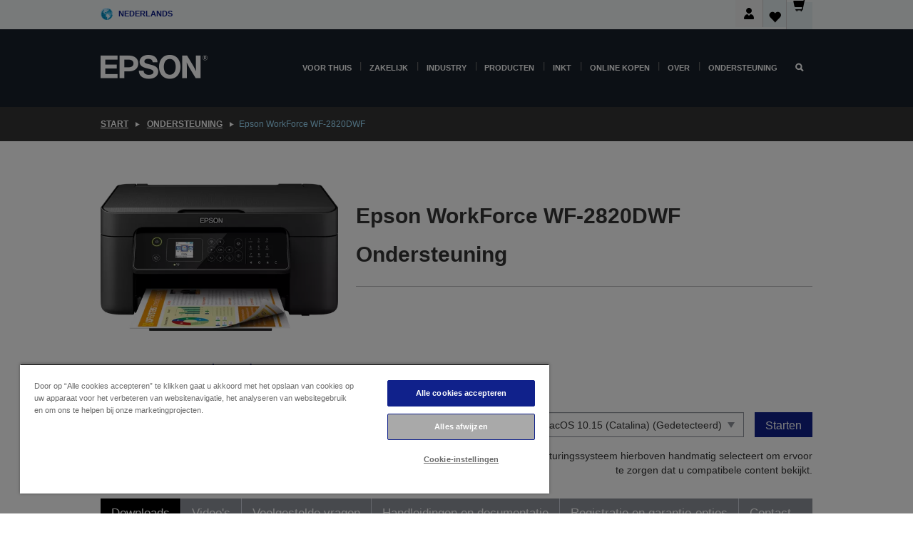

--- FILE ---
content_type: text/html;charset=UTF-8
request_url: https://www.epson.nl/nl_NL/support/sc/epson-workforce-wf-2820dwf/s/s2004
body_size: 32725
content:
<!DOCTYPE html>
 <html lang="nl-NL" dir="ltr">

<head>
    <title>
        Epson WorkForce WF-2820DWF Ondersteuning | Epson Nederland</title>

    <meta http-equiv="Content-Type" content="text/html; charset=utf-8"/>
    <meta http-equiv="X-UA-Compatible" content="IE=edge">
    <meta charset="utf-8">
    <meta name="viewport" content="width=device-width, initial-scale=1, minimum-scale=1">

    <link rel="preconnect" href="//i8.amplience.net">

    <link rel="dns-prefetch" href="//i8.amplience.net">
    <link rel="dns-prefetch" href="//c1.adis.ws">
    



 
     <link rel="canonical" href="https://www.epson.nl/nl_NL/support/sc/epson-workforce-wf-2820dwf/s/s2004" />
 
 
 
 <meta name="description" content="Ondersteuningsinformatie voor Epson WorkForce WF-2820DWF">
<meta name="robots" content="index,follow">
<meta property="og:type" content="website">
<meta property="og:locale" content="nl_NL">
<meta property="og:title" content="Epson WorkForce WF-2820DWF Ondersteuning | Epson Nederland">
<meta property="og:description" content="Ondersteuningsinformatie voor Epson WorkForce WF-2820DWF">
<meta property="og:url" content="https://www.epson.nl/nl_NL/support/sc/epson-workforce-wf-2820dwf/s/s2004">
<meta property="og:image" content="https://epsonemear.a.bigcontent.io/v1/static/logo">
<link rel="shortcut icon" type="image/x-icon" media="all" href="/_ui/responsive/common/images/favicon.ico" />
        <link rel="stylesheet" type="text/css" media="all" href="/_ui/responsive/theme-alpha/css/style.css?20260109.1"/>
<link link rel="preload" as="style" type="text/css" media="all" href="/wro/addons_responsive.css?20260109.1" onload="this.onload=null;this.rel='stylesheet'" />
		<noscript><link rel="stylesheet" href="/wro/addons_responsive.css?20260109.1"></noscript>
	<script src="https://cdn.cookielaw.org/scripttemplates/otSDKStub.js"
            type="text/javascript"
            charset="UTF-8"
            data-document-language="true"
            data-domain-script="87389f27-c070-4cf4-87fd-5371a4e10a36"></script>

    <script type="text/javascript">
        function OptanonWrapper() { }
    </script>
<script type="text/javascript" src="//assets.adobedtm.com/a31994d57928/f467133c647c/launch-5eb2666b3e55.min.js"></script>














<script type="text/javascript">
!function(att,raq,t){
  var version = "1";
  var supportOldBrowsers = false;
  att[raq]=att[raq]||[];var n=["init","send","setUser","addUserIdentity","setUserIdentities","addUserSegment","setUserSegments","addUserTrait","setUserTraits","clearUser"];if(!att.xo){att.xo={activity:{},init:function(e){att[raq].push(["init",e.activity])}};for(var r=0;r<n.length;r++)att.xo.activity[n[r]]=function(e){return function(i,r,s){att[raq].push([n[e],i,r,s])}}(r)}var s=document.createElement("script");s.type="text/javascript",s.async=!0,s.src=t+version+".min.js",(att.document.documentMode||supportOldBrowsers)&&(s.src=t+version+".compat.min.js");var a=document.getElementsByTagName("script")[0];a.parentNode.insertBefore(s,a)
}(window,"_attraqt","https://cdn.attraqt.io/xo.all-");
</script></head>

<body class="page-productDetails pageType-ProductPage template-pages-product-productLayout2Page  smartedit-page-uid-productDetails smartedit-page-uuid-eyJpdGVtSWQiOiJwcm9kdWN0RGV0YWlscyIsImNhdGFsb2dJZCI6ImVwc29uR2xvYmFsQ29udGVudENhdGFsb2ciLCJjYXRhbG9nVmVyc2lvbiI6Ik9ubGluZSJ9 smartedit-catalog-version-uuid-epsonGlobalContentCatalog/Online  language-nl_NL ">

    <div class="main">
			<div class="yCmsContentSlot">
</div><header class="js-mainHeader">
    <a href="#main" class="skip">Skip to main content</a>

    <nav role="navigation" aria-label="menu" class="navigation navigation--top hidden-xs hidden-sm">
        <div class="container-fluid">
            <div class="row">
                <div class="col-sm-12 col-md-12 p-0">
                    <div class="navigation-top js-navigation-top">
                        <div class="navigation-top__list">
                            <div class="navigation-top__list-item hidden-xs hidden-sm sub-navigation">
                                <div class="yCmsContentSlot siteSelectorSlot">
<div class="yCmsComponent ">
<div class="navigation-top__links-trigger navigation-top__links-trigger--site-selector hidden-xs hidden-sm js-site-selector-trigger" tabindex="0">
    Nederlands</div>

<div class="site-selector js-site-selector-popup js-sub-navigation-nav sub-navigation__nav">
    <form id="command" class="site-selector__form js-site-selector-form" action="/nl_NL/site-change" method="post"><div class="site-selector__header clearfix">
            
             <legend class="site-selector__header-text">Regio en taal</legend>

           <button class="site-selector__header-btn btn btn-close js-close-site-selector" aria-hidden="true">
                <span aria-hidden="true" class="glyphicon glyphicon-remove"></span>
                <span class="sr-only">Terug</span>
            </button>
        </div>
        <div class="site-selector__content">
        
        
        <div class="form-group site-selector__form-group">
            <label for="siteSelectorCountrydesktop" class="site-selector__label form-group__label">Land/regio</label>
            <select id="siteSelectorCountrydesktop" class="site-selector__select form-control js-site-selector" name="site">
                <option value="epson-at">Austria</option>
                        <option value="epson-be">Belgium</option>
                        <option value="epson-bg">Bulgaria</option>
                        <option value="epson-hr">Croatia</option>
                        <option value="epson-cz">Czech Republic</option>
                        <option value="epson-dk">Denmark</option>
                        <option value="epson-ee">Estonia</option>
                        <option value="epson-eu">Europe</option>
                        <option value="epson-fi">Finland</option>
                        <option value="epson-fr">France</option>
                        <option value="epson-de">Germany</option>
                        <option value="epson-gr">Greece</option>
                        <option value="epson-hu">Hungary</option>
                        <option value="epson-ie">Ireland</option>
                        <option value="epson-it">Italy</option>
                        <option value="epson-lv">Latvia</option>
                        <option value="epson-lt">Lithuania</option>
                        <option value="epson-mt">Malta</option>
                        <option value="epson-nl" selected="selected">Netherlands</option>
                        <option value="epson-no">Norway</option>
                        <option value="epson-pl">Poland</option>
                        <option value="epson-pt">Portugal</option>
                        <option value="epson-ro">Romania</option>
                        <option value="epson-rs">Serbia</option>
                        <option value="epson-sk">Slovakia</option>
                        <option value="epson-si">Slovenia</option>
                        <option value="epson-es">Spain</option>
                        <option value="epson-se">Sweden</option>
                        <option value="epson-ch">Switzerland</option>
                        <option value="epson-gb">United Kingdom</option>
                        </select>
        </div>

        <div class="form-group site-selector__form-group">
            <label for="siteSelectorLangdesktop" class="site-selector__label form-group__label">Taal</label>
            <select id="siteSelectorLangdesktop" class="site-selector__select form-control js-language-selector" name="language">
                <option value="nl_NL" selected="selected">Nederlands</option>
                        </select>
        </div>

        <button class="btn btn-primary" type="submit">Bevestigen</button>
        
        <div class="site-selector__bottom">
            <p>Kunt u uw land niet vinden?</p>
            <a href="https://epson.com/">Bezoek de Epson Global website</a>
        </div>
        </div>
    <div>
<input type="hidden" name="CSRFToken" value="9e568b1a-ff4e-4881-a309-0b927ce52b5c" />
</div></form></div>
</div></div></div>
                        </div>
                        <ul class="navigation-top__list navigation-top__list--right">
                            <li class="navigation-user-icon js-header-account">
                                            <span class="hidden" id="readyPrintFlexSections">1</span>
                                            <div class="person-dropdown">
                                                <div id="userIconSignin">
                                                    <button class="dropbtn navigation-top__links-trigger" aria-expanded="false">
                                                        <img src="/_ui/responsive/common/images/icon-user-desktop.svg" />
                                                        Aanmelden</button>                                                </div>
                                                <div id="userIconSigninDropdown" class="user-icon-dropdown-content">
                                                <ul>
                                                    <li><a class="js-login-link" href="/nl_NL/login" target="_blank" data-offcanvas-text="Aamelden Shop">Aamelden Shop</a></li>
                                                    <li><a class="js-register-link"href="https://subscription.epson.eu/login?lang=nl-NL" target="_blank" data-offcanvas-text="Aanmelden ReadyPrint">Aanmelden ReadyPrint</a></li>
                                                    </ul>
                                                </div>
                                            </div>
                                            </li>
                                    <li class="navigation-top__list-item navigation-top__list-item--active navigation-top__links-trigger--active wishlist-border-r">
                                    <div class="wishlist-icon">
                                        <a href='/my-account/wishlist' aria-label="Go to wishlist">Verlanglijst<div class="mini-cart-count js-wishlist-cart-count hide-wishlist-count">
                                                    <span class="nav-items-total nav-items-total--active"></span>
                                                </div>
                                            <div class="mini-cart-icon">
                                                <i class='wishlist-desktop'></i>
                                            </div>
                                        </a>
                                    </div>
                                </li>
                                <li class="navigation-top__list-item navigation-top__list-item--active navigation-top__list-item--cart">
                                    <div class="yCmsContentSlot miniCartSlot">
<div class="yCmsComponent ">
<div class="mini-cart-div">
		<a
			class="navigation-top__links-trigger navigation-top__links-trigger--cart navigation-top__links-trigger--active mini-cart-link js-mini-cart-link" tabindex="0"
			data-modal-to-open="/nl_NL/cart/rollover/MiniCart"
			data-mini-cart-url="/nl_NL/cart/rollover/MiniCart"
			data-mini-cart-href="/nl_NL/cart"
			data-mini-cart-refresh-url="/nl_NL/cart/miniCart/SUBTOTAL"
			data-mini-cart-name="Winkelwagen"
			data-mini-cart-empty-name="Lege winkelwagen"
			data-mini-cart-items-text="Artikelen"
			>
			<div class="mini-cart-count js-mini-cart-count hideCount">
                 	<span class="nav-items-total nav-items-total--active">
                 		&nbsp;</span>
                 </div>
			<div class="mini-cart-icon mini-cart-margin">
				<span class="glyphicon glyphicon-shopping-cart"></span>
			</div>
			<div class="mini-cart-price js-mini-cart-price hidden-xs hidden-sm">
					0,00 €</div>
			</a>
	</div>

<div class="mini-cart-container js-mini-cart-container"></div></div></div></li>
                            </ul>
                    </div>
                </div>
            </div>
        </div>
    </nav>

    <div class="hidden-xs hidden-sm js-secondaryNavCompany collapse" id="accNavComponentDesktopTwo">
        <ul class="nav__links js-nav__links js-my-account-title" data-title="Mijn account">
            </ul>
    </div>

    <nav aria-label="Mobile navigation"
         class="navigation navigation--middle js-navigation--middle visible-xs visible-sm">
         <input type="hidden" value="true" id="transactionalValue" />
        <div class="container-fluid">
            <div class="row">
                <div class="text-left col-xs-2 col-sm-2">
                    <button class="navigation__btn navigation__hamburger js-toggle-sm-navigation" type="button">
                        <span aria-hidden="true"
                              class="navigation__hamburger-item navigation__hamburger-item--icon icon-hamburger"></span>
                        <span class="navigation__hamburger-item--txt">Menu</span>
                    </button>
                </div>
                <div class="text-center col-xs-5 col-sm-6">
                    <div class="navigation__logo js-mobile-logo">
                        </div>
                </div>
                <div class="pl-0 col-xs-5 col-sm-4">
                    <div class="row tab-row">
                        <div class="col-xs-3">
                                <button class="navigation__btn navigation__hamburger js-toggle-sm-person-icon mobile-header-people-icon" type="button">
                                <img src="/_ui/responsive/common/images/icon-user-mobile.svg" class="user-icon-w" />
                                </button>
                            </div>
                        <div class="col-xs-3">
                            <button class="navigation__btn navigation__btn--mobile js-toggle-xs-search" type="button">
                                    <span class="sr-only">Zoeken</span>
                                    <span aria-hidden="true" class="glyphicon glyphicon-search js-xs-search-icon"></span>
                                    <span aria-hidden="true" class="glyphicon glyphicon-close js-xs-close-icon display-none"></span>
                                </button>
                            </div>
                        <div class="col-xs-3">
                                <li class="navigation-top__list-item navigation-top__list-item--active wishlist-li">
                                    <div class="wishlist-icon">
                                        <a href='/my-account/wishlist' aria-label="Go to wishlist">Verlanglijst<div class="mini-cart-count js-wishlist-cart-count hide-wishlist-count">
                                                    <span class="nav-items-total nav-items-total--active"></span>
                                                </div>
                                            <div class="mini-cart-icon">
                                                <i class='wishlist-button__icon wishlist-mobile'></i>
                                            </div>
                                        </a>
                                    </div>
                                </li>
                            </div>
                            <div class="col-xs-3">
                                <li class="navigation-top__list-item navigation-top__list-item--active navigation-top__list-item--cart">
                                    <div class="yCmsContentSlot miniCartSlot">
<div class="yCmsComponent miniCartMobile">
<div class="mini-cart-div">
		<a
			class="navigation-top__links-trigger navigation-top__links-trigger--cart navigation-top__links-trigger--active mini-cart-link js-mini-cart-link" tabindex="0"
			data-modal-to-open="/nl_NL/cart/rollover/MiniCart"
			data-mini-cart-url="/nl_NL/cart/rollover/MiniCart"
			data-mini-cart-href="/nl_NL/cart"
			data-mini-cart-refresh-url="/nl_NL/cart/miniCart/SUBTOTAL"
			data-mini-cart-name="Winkelwagen"
			data-mini-cart-empty-name="Lege winkelwagen"
			data-mini-cart-items-text="Artikelen"
			>
			<div class="mini-cart-count js-mini-cart-count hideCount">
                 	<span class="nav-items-total nav-items-total--active">
                 		&nbsp;</span>
                 </div>
			<div class="mini-cart-icon mini-cart-margin">
				<span class="glyphicon glyphicon-shopping-cart"></span>
			</div>
			<div class="mini-cart-price js-mini-cart-price hidden-xs hidden-sm">
					0,00 €</div>
			</a>
	</div>

<div class="mini-cart-container js-mini-cart-container"></div></div></div></li>
                            </div>
                        </div>
                </div>
            </div>
        </div>
    </nav>
    <a id="skiptonavigation"></a>
    <nav class="navigation navigation--bottom js_navigation--bottom js-enquire-offcanvas-navigation" role="navigation">
		<div class="js-offcanvas-site-selector hidden-md hidden-lg">
			<div class="yCmsContentSlot siteSelectorSlot">
<div class="yCmsComponent ">
<div class="navigation-top__links-trigger navigation-top__links-trigger--site-selector hidden-xs hidden-sm js-site-selector-trigger" tabindex="0">
    Nederlands</div>

<div class="site-selector js-site-selector-popup js-sub-navigation-nav sub-navigation__nav">
    <form id="command" class="site-selector__form js-site-selector-form" action="/nl_NL/site-change" method="post"><div class="site-selector__header clearfix">
            
             <legend class="site-selector__header-text">Regio en taal</legend>

           <button class="site-selector__header-btn btn btn-close js-close-site-selector" aria-hidden="true">
                <span aria-hidden="true" class="glyphicon glyphicon-remove"></span>
                <span class="sr-only">Terug</span>
            </button>
        </div>
        <div class="site-selector__content">
        
        
        <div class="form-group site-selector__form-group">
            <label for="siteSelectorCountrymobile" class="site-selector__label form-group__label">Land/regio</label>
            <select id="siteSelectorCountrymobile" class="site-selector__select form-control js-site-selector" name="site">
                <option value="epson-at">Austria</option>
                        <option value="epson-be">Belgium</option>
                        <option value="epson-bg">Bulgaria</option>
                        <option value="epson-hr">Croatia</option>
                        <option value="epson-cz">Czech Republic</option>
                        <option value="epson-dk">Denmark</option>
                        <option value="epson-ee">Estonia</option>
                        <option value="epson-eu">Europe</option>
                        <option value="epson-fi">Finland</option>
                        <option value="epson-fr">France</option>
                        <option value="epson-de">Germany</option>
                        <option value="epson-gr">Greece</option>
                        <option value="epson-hu">Hungary</option>
                        <option value="epson-ie">Ireland</option>
                        <option value="epson-it">Italy</option>
                        <option value="epson-lv">Latvia</option>
                        <option value="epson-lt">Lithuania</option>
                        <option value="epson-mt">Malta</option>
                        <option value="epson-nl" selected="selected">Netherlands</option>
                        <option value="epson-no">Norway</option>
                        <option value="epson-pl">Poland</option>
                        <option value="epson-pt">Portugal</option>
                        <option value="epson-ro">Romania</option>
                        <option value="epson-rs">Serbia</option>
                        <option value="epson-sk">Slovakia</option>
                        <option value="epson-si">Slovenia</option>
                        <option value="epson-es">Spain</option>
                        <option value="epson-se">Sweden</option>
                        <option value="epson-ch">Switzerland</option>
                        <option value="epson-gb">United Kingdom</option>
                        </select>
        </div>

        <div class="form-group site-selector__form-group">
            <label for="siteSelectorLangmobile" class="site-selector__label form-group__label">Taal</label>
            <select id="siteSelectorLangmobile" class="site-selector__select form-control js-language-selector" name="language">
                <option value="nl_NL" selected="selected">Nederlands</option>
                        </select>
        </div>

        <button class="btn btn-primary" type="submit">Bevestigen</button>
        
        <div class="site-selector__bottom">
            <p>Kunt u uw land niet vinden?</p>
            <a href="https://epson.com/">Bezoek de Epson Global website</a>
        </div>
        </div>
    <div>
<input type="hidden" name="CSRFToken" value="9e568b1a-ff4e-4881-a309-0b927ce52b5c" />
</div></form></div>
</div></div><div class="js-offcanvas-overlay overlay"></div>
		</div>
		<ul class="sticky-nav-top hidden-lg hidden-md js-sticky-user-group hidden-md hidden-lg">
			</ul>
		<div class="container-fluid">
			<div class="row">
				<div class="col-xs-4 col-md-2 navigation__column navigation__column--logo hidden-xs hidden-sm site-logo js-site-logo">
					<div class="yCmsComponent yComponentWrapper">
<div class="banner">

		<a class="banner__link" href="/nl_NL/">
						<img class="banner__img" title="Epson" 
						alt="Epson" src="/medias/sys_master/images/h07/h21/9291547803678/logo/logo.png">
					</a>
				</div></div></div>
				<div class="col-xs-12 col-md-10 navigation__column navigation__column--links js-relative-parent">
					<ul class=" navigation__list navigation__list--offcanvas js-offcanvas-links ">
						<li class="navigation__list-item js-enquire-has-sub hidden-md hidden-lg">
								<span class="navigation__trigger navigation__trigger--arrow js-enquire-sub-trigger js-enquire-sub-trigger-account navigation__trigger-wrap">
												<a href="/nl_NL/login">Mijn account (aanmelden/registreren)</a>
											</span>
											<div class="navigation-account  navigation__sub js_sub__navigation">
												<div class="navigation-account__nodes">
													<ul class="navigation-account__list js-login-navigation js-login-root">
														<li class="navigation-account__list-item navigation-account__list-item--back">
															<a class="navigation-account__back js-enquire-sub-close hidden-md hidden-lg navigation__back-icon glyphicon glyphicon-chevron-left back-text" role="button" href="#">
																Terug</a>
														</li>
														</ul>
												</div>
											</div>

									</li>

							<li class="navigation__list-item   js-enquire-has-sub">
								<span class="navigation__trigger navigation__trigger--arrow js-enquire-sub-trigger"
												data-layer-track="mega_menu_click"
data-layer-on="click"
data-layer-name="top-selection-cmsitem_00022003"
data-layer-data="{ &#034;megamenu_item_top_selection&#034;: &#034;Voor thuis&#034; }"
>
										<a aria-expanded="false" href="/nl_NL/for-home">Voor thuis</a></span>
								<div class="navigation-sub navigation-sub--one navigation__sub js_sub__navigation js-nav-height col-md-3 col-lg-2">

										<div class="navigation-sub__nodes col-md-12">
														<ul class="navigation-sub__list js-sub-nested-navigation js-menu-aim ">
															<li class="navigation-sub__list-item navigation-sub__list-item--back">
																<a class="navigation-sub__back js-enquire-sub-close hidden-md hidden-lg navigation__back-icon glyphicon glyphicon-chevron-left back-text" role="button" href="#">
																	Terug</a>
															</li>

															<li class="navigation-sub__list-item" data-layer-alias="top-selection-cmsitem_00022003"
>
																<span class="yCmsComponent navigation-sub__link-parent hidden-md hidden-lg">
<a aria-expanded="false" href="/nl_NL/for-home">Voor thuis</a></span><li class="navigation-sub__list-item  js-enquire-nested-has-sub">
																				<span class="navigation-sub__trigger navigation-sub__trigger--arrow js-enquire-nested-sub-trigger"
																							data-layer-extend="top-selection-cmsitem_00022003"
data-layer-name="second-selection-cmsitem_00136128"
data-layer-data="{ &#034;megamenu_item_second_selection&#034;: &#034;Printers&#034; }"
>
																					<a aria-expanded="false" href="/nl_NL/c/consumer">Printers</a></span>
																				<div class="navigation-sub-sub navigation__sub js-nav-height js_sub_sub__navigation col-md-3 col-lg-2">

																					<div class="navigation-sub-sub__nodes col-md-12">
																						<ul class="navigation-sub-sub__list ">

																							<li class="navigation-sub-sub__list-item navigation-sub-sub__list-item--back">
																								<a class="navigation-sub-sub__back js-enquire-nested-sub-close hidden-md hidden-lg navigation__back-icon glyphicon glyphicon-chevron-left back-text" role="button" href="#">
																									Terug</a>
																							</li>

																							<li class="navigation-sub-sub__list-item" data-layer-alias="second-selection-cmsitem_00136128"
>
																								<span class="yCmsComponent navigation-sub-sub__link-parent hidden-md hidden-lg">
<a aria-expanded="false" href="/nl_NL/c/consumer">Printers</a></span></li>
																							<li class="navigation-sub-sub__list-item" data-layer-extend="second-selection-cmsitem_00136128"
data-layer-data="{ &#034;megamenu_item_third_selection&#034;: &#034;Vind de juiste printer&#034; }"
>
																											<a aria-expanded="false" href="/nl_NL/products/printers/inkjet/consumer/c/consumer">Vind de juiste printer</a></li>
																									<li class="navigation-sub-sub__list-item" data-layer-extend="second-selection-cmsitem_00136128"
data-layer-data="{ &#034;megamenu_item_third_selection&#034;: &#034;Vind de juiste inkt&#034; }"
>
																											<a aria-expanded="false" href="/nl_NL/inkfinder">Vind de juiste inkt</a></li>
																									<li class="navigation-sub-sub__list-item" data-layer-extend="second-selection-cmsitem_00136128"
data-layer-data="{ &#034;megamenu_item_third_selection&#034;: &#034;Vind het juiste papier&#034; }"
>
																											<a aria-expanded="false" href="/nl_NL/products/ink-and-paper/paper-and-media/c/paper">Vind het juiste papier</a></li>
																									<li class="navigation-sub-sub__list-item" data-layer-extend="second-selection-cmsitem_00136128"
data-layer-data="{ &#034;megamenu_item_third_selection&#034;: &#034;Cartridgevrije printers (EcoTank)&#034; }"
>
																											<a aria-expanded="false" href="/nl_NL/for-home/ecotank">Cartridgevrije printers (EcoTank)</a></li>
																									<li class="navigation-sub-sub__list-item" data-layer-extend="second-selection-cmsitem_00136128"
data-layer-data="{ &#034;megamenu_item_third_selection&#034;: &#034;Printers met cartridges&#034; }"
>
																											<a aria-expanded="false" href="/nl_NL/for-home/expression-printers">Printers met cartridges</a></li>
																									<li class="navigation-sub-sub__list-item" data-layer-extend="second-selection-cmsitem_00136128"
data-layer-data="{ &#034;megamenu_item_third_selection&#034;: &#034;Fotoprinters&#034; }"
>
																											<a aria-expanded="false" href="/nl_NL/products/printers/inkjet/consumer/c/consumer?q&#61;%3Arelevance%3Afhq%3A%252F%252Fcatalog01%252Fnl_NL%252Fcategories%253C%257Bcatalog01_categories_printers_inkjet_consumer%257D%252Fclassification%253E%257Binkjet_photo%257D">Fotoprinters</a></li>
																									<li class="navigation-sub-sub__list-item" data-layer-extend="second-selection-cmsitem_00136128"
data-layer-data="{ &#034;megamenu_item_third_selection&#034;: &#034;Zwart-witprinters&#034; }"
>
																											<a aria-expanded="false" href="/nl_NL/ecotank-mono-printers">Zwart-witprinters</a></li>
																									<li class="navigation-sub-sub__list-item" data-layer-extend="second-selection-cmsitem_00136128"
data-layer-data="{ &#034;megamenu_item_third_selection&#034;: &#034;Printers voor thuis en kleine kantoren&#034; }"
>
																											<a aria-expanded="false" href="/nl_NL/for-home/home-office">Printers voor thuis en kleine kantoren</a></li>
																									<li class="navigation-sub-sub__list-item" data-layer-extend="second-selection-cmsitem_00136128"
data-layer-data="{ &#034;megamenu_item_third_selection&#034;: &#034;Print vanaf je telefoon&#034; }"
>
																											<a aria-expanded="false" href="/nl_NL/smartpanel">Print vanaf je telefoon</a></li>
																									<li class="navigation-sub-sub__list-item" data-layer-extend="second-selection-cmsitem_00136128"
data-layer-data="{ &#034;megamenu_item_third_selection&#034;: &#034;Alle printers&#034; }"
>
																											<a aria-expanded="false" href="/nl_NL/products/printers/inkjet/consumer/c/consumer">Alle printers</a></li>
																									<li class="navigation-sub-sub__list-item" data-layer-extend="second-selection-cmsitem_00136128"
data-layer-data="{ &#034;megamenu_item_third_selection&#034;: &#034;Creative Corner: Printbare sjablonen&#034; }"
>
																											<a aria-expanded="false" href="https://creativecorner.epson.eu/" target="_blank" rel="noopener noreferrer">Creative Corner: Printbare sjablonen</a></li>
																									</ul>
																					</div>
																				</div>
																			</li>
																		<li class="navigation-sub__list-item  js-enquire-nested-has-sub">
																				<span class="navigation-sub__trigger navigation-sub__trigger--arrow js-enquire-nested-sub-trigger"
																							data-layer-extend="top-selection-cmsitem_00022003"
data-layer-name="second-selection-cmsitem_00136157"
data-layer-data="{ &#034;megamenu_item_second_selection&#034;: &#034;Projectoren&#034; }"
>
																					<a aria-expanded="false" href="/nl_NL/for-home/home-cinema">Projectoren</a></span>
																				<div class="navigation-sub-sub navigation__sub js-nav-height js_sub_sub__navigation col-md-3 col-lg-2">

																					<div class="navigation-sub-sub__nodes col-md-12">
																						<ul class="navigation-sub-sub__list ">

																							<li class="navigation-sub-sub__list-item navigation-sub-sub__list-item--back">
																								<a class="navigation-sub-sub__back js-enquire-nested-sub-close hidden-md hidden-lg navigation__back-icon glyphicon glyphicon-chevron-left back-text" role="button" href="#">
																									Terug</a>
																							</li>

																							<li class="navigation-sub-sub__list-item" data-layer-alias="second-selection-cmsitem_00136157"
>
																								<span class="yCmsComponent navigation-sub-sub__link-parent hidden-md hidden-lg">
<a aria-expanded="false" href="/nl_NL/for-home/home-cinema">Projectoren</a></span></li>
																							<li class="navigation-sub-sub__list-item" data-layer-extend="second-selection-cmsitem_00136157"
data-layer-data="{ &#034;megamenu_item_third_selection&#034;: &#034;Lifestudio: Slimme draagbare projectoren&#034; }"
>
																											<a aria-expanded="false" href="/nl_NL/for-home/home-cinema/portable-smart-projectors">Lifestudio: Slimme draagbare projectoren</a></li>
																									<li class="navigation-sub-sub__list-item" data-layer-extend="second-selection-cmsitem_00136157"
data-layer-data="{ &#034;megamenu_item_third_selection&#034;: &#034;Lifestudio: Slimme ultrakorte projectoren&#034; }"
>
																											<a aria-expanded="false" href="/nl_NL/for-home/home-cinema/ultra-short-throw-smart-projectors">Lifestudio: Slimme ultrakorte projectoren</a></li>
																									<li class="navigation-sub-sub__list-item" data-layer-extend="second-selection-cmsitem_00136157"
data-layer-data="{ &#034;megamenu_item_third_selection&#034;: &#034;Epiqvision: Laserprojectoren&#034; }"
>
																											<a aria-expanded="false" href="/nl_NL/epiqvision">Epiqvision: Laserprojectoren</a></li>
																									<li class="navigation-sub-sub__list-item" data-layer-extend="second-selection-cmsitem_00136157"
data-layer-data="{ &#034;megamenu_item_third_selection&#034;: &#034;Compacte en slimme draagbare projectoren&#034; }"
>
																											<a aria-expanded="false" href="/nl_NL/for-home/home-cinema/mini-smart-projectors">Compacte en slimme draagbare projectoren</a></li>
																									<li class="navigation-sub-sub__list-item" data-layer-extend="second-selection-cmsitem_00136157"
data-layer-data="{ &#034;megamenu_item_third_selection&#034;: &#034;Home cinema projectoren&#034; }"
>
																											<a aria-expanded="false" href="/nl_NL/products/projector/home-cinema/c/homecinema">Home cinema projectoren</a></li>
																									<li class="navigation-sub-sub__list-item" data-layer-extend="second-selection-cmsitem_00136157"
data-layer-data="{ &#034;megamenu_item_third_selection&#034;: &#034;Gamingprojectoren&#034; }"
>
																											<a aria-expanded="false" href="/nl_NL/for-home/gaming">Gamingprojectoren</a></li>
																									<li class="navigation-sub-sub__list-item" data-layer-extend="second-selection-cmsitem_00136157"
data-layer-data="{ &#034;megamenu_item_third_selection&#034;: &#034;Professionele laserprojectoren voor thuis&#034; }"
>
																											<a aria-expanded="false" href="/nl_NL/for-home/home-cinema/professional-home-projectors">Professionele laserprojectoren voor thuis</a></li>
																									<li class="navigation-sub-sub__list-item" data-layer-extend="second-selection-cmsitem_00136157"
data-layer-data="{ &#034;megamenu_item_third_selection&#034;: &#034;Projectoren voor het thuiskantoor&#034; }"
>
																											<a aria-expanded="false" href="/nl_NL/producten/projector/c/projector?q&#61;%3Arelevance%3Afhq%3A%252F%252Fcatalog01%252Fnl_NL%252Fcategories%253C%257Bcatalog01_categories_projector%257D%252Froomtypeapplication%253E%257Bhomeoffice%257D&amp;page&#61;0">Projectoren voor het thuiskantoor</a></li>
																									<li class="navigation-sub-sub__list-item" data-layer-extend="second-selection-cmsitem_00136157"
data-layer-data="{ &#034;megamenu_item_third_selection&#034;: &#034;Opties en accessoires&#034; }"
>
																											<a aria-expanded="false" href="/nl_NL/products/options/projector-accessories/c/standard">Opties en accessoires</a></li>
																									<li class="navigation-sub-sub__list-item" data-layer-extend="second-selection-cmsitem_00136157"
data-layer-data="{ &#034;megamenu_item_third_selection&#034;: &#034;Alle producten voor home entertainment&#034; }"
>
																											<a aria-expanded="false" href="/nl_NL/products/projector/home-cinema/c/homecinema">Alle producten voor home entertainment</a></li>
																									</ul>
																					</div>
																				</div>
																			</li>
																		<li class="navigation-sub__list-item ">
																				<span class="navigation-sub__trigger  js-enquire-nested-sub-trigger"
																							data-layer-extend="top-selection-cmsitem_00022003"
data-layer-name="second-selection-cmsitem_00553284"
data-layer-data="{ &#034;megamenu_item_second_selection&#034;: &#034;Scanners&#034; }"
>
																					<a aria-expanded="false" href="/nl_NL/c/consumerscanner">Scanners</a></span>
																				<div class="navigation-sub-sub navigation__sub js-nav-height js_sub_sub__navigation col-md-3 col-lg-2">

																					<div class="navigation-sub-sub__nodes col-md-12">
																						<ul class="navigation-sub-sub__list has-title">

																							<li class="navigation-sub-sub__list-item navigation-sub-sub__list-item--back">
																								<a class="navigation-sub-sub__back js-enquire-nested-sub-close hidden-md hidden-lg navigation__back-icon glyphicon glyphicon-chevron-left back-text" role="button" href="#">
																									Terug</a>
																							</li>

																							<li class="navigation-sub-sub__list-item" data-layer-alias="second-selection-cmsitem_00553284"
>
																								<span class="yCmsComponent navigation-sub-sub__link-parent hidden-md hidden-lg">
<a aria-expanded="false" href="/nl_NL/c/consumerscanner">Scanners</a></span></li>
																							</ul>
																					</div>
																				</div>
																			</li>
																		<li class="navigation-sub__list-item  js-enquire-nested-has-sub">
																				<span class="navigation-sub__trigger navigation-sub__trigger--arrow js-enquire-nested-sub-trigger"
																							data-layer-extend="top-selection-cmsitem_00022003"
data-layer-name="second-selection-cmsitem_00553292"
data-layer-data="{ &#034;megamenu_item_second_selection&#034;: &#034;Inkt &amp; Papier&#034; }"
>
																					<a style="cursor:default" aria-expanded="false">Inkt &amp; Papier</a></span>
																				<div class="navigation-sub-sub navigation__sub js-nav-height js_sub_sub__navigation col-md-3 col-lg-2">

																					<div class="navigation-sub-sub__nodes col-md-12">
																						<ul class="navigation-sub-sub__list has-title">

																							<li class="navigation-sub-sub__list-item navigation-sub-sub__list-item--back">
																								<a class="navigation-sub-sub__back js-enquire-nested-sub-close hidden-md hidden-lg navigation__back-icon glyphicon glyphicon-chevron-left back-text" role="button" href="#">
																									Terug</a>
																							</li>

																							<li class="navigation-sub-sub__list-item" data-layer-alias="second-selection-cmsitem_00553292"
>
																								<span class="yCmsComponent navigation-sub-sub__link-parent hidden-md hidden-lg">
<a style="cursor:default" aria-expanded="false">Inkt &amp; Papier</a></span></li>
																							<li class="navigation-sub-sub__list-item" data-layer-extend="second-selection-cmsitem_00553292"
data-layer-data="{ &#034;megamenu_item_third_selection&#034;: &#034;Inktcartridges&#034; }"
>
																											<a aria-expanded="false" href="/nl_NL/products/ink-and-paper/ink-consumables/c/inkcart?q&#61;Ink&#43;Cartridges">Inktcartridges</a></li>
																									<li class="navigation-sub-sub__list-item" data-layer-extend="second-selection-cmsitem_00553292"
data-layer-data="{ &#034;megamenu_item_third_selection&#034;: &#034;Inktflessen voor EcoTank&#034; }"
>
																											<a aria-expanded="false" href="/nl_NL/products/ink-and-paper/ink-consumables/c/inkcart?q&#61;%3Arelevance%3Afhq%3A%252F%252Fcatalog01%252Fnl_NL%252Fcategories%253C%257Bcatalog01_categories_inkpaper_inkcart%257D%252Fpackagetype%253Dbottle">Inktflessen voor EcoTank</a></li>
																									<li class="navigation-sub-sub__list-item" data-layer-extend="second-selection-cmsitem_00553292"
data-layer-data="{ &#034;megamenu_item_third_selection&#034;: &#034;Printer- &amp; fotopapier&#034; }"
>
																											<a aria-expanded="false" href="/nl_NL/products/ink-and-paper/paper-and-media/c/paper">Printer- &amp; fotopapier</a></li>
																									<li class="navigation-sub-sub__list-item" data-layer-extend="second-selection-cmsitem_00553292"
data-layer-data="{ &#034;megamenu_item_third_selection&#034;: &#034;Inktzoeker&#034; }"
>
																											<a aria-expanded="false" href="/nl_NL/inkfinder">Inktzoeker</a></li>
																									<li class="navigation-sub-sub__list-item" data-layer-extend="second-selection-cmsitem_00553292"
data-layer-data="{ &#034;megamenu_item_third_selection&#034;: &#034;Cartridge-inzameling &amp; recycling&#034; }"
>
																											<a aria-expanded="false" href="https://epson-recycling.cycleon.eu/en/home" target="_blank" rel="noopener noreferrer">Cartridge-inzameling &amp; recycling</a></li>
																									<li class="navigation-sub-sub__list-item" data-layer-extend="second-selection-cmsitem_00553292"
data-layer-data="{ &#034;megamenu_item_third_selection&#034;: &#034;Inktabonnementen&#034; }"
>
																											<a aria-expanded="false" href="/nl_NL/readyprint">Inktabonnementen</a></li>
																									</ul>
																					</div>
																				</div>
																			</li>
																		<li class="navigation-sub__list-item  js-enquire-nested-has-sub">
																				<span class="navigation-sub__trigger navigation-sub__trigger--arrow js-enquire-nested-sub-trigger"
																							data-layer-extend="top-selection-cmsitem_00022003"
data-layer-name="second-selection-cmsitem_00553314"
data-layer-data="{ &#034;megamenu_item_second_selection&#034;: &#034;Inktabonnement&#034; }"
>
																					<a style="cursor:default" aria-expanded="false">Inktabonnement</a></span>
																				<div class="navigation-sub-sub navigation__sub js-nav-height js_sub_sub__navigation col-md-3 col-lg-2">

																					<div class="navigation-sub-sub__nodes col-md-12">
																						<ul class="navigation-sub-sub__list has-title">

																							<li class="navigation-sub-sub__list-item navigation-sub-sub__list-item--back">
																								<a class="navigation-sub-sub__back js-enquire-nested-sub-close hidden-md hidden-lg navigation__back-icon glyphicon glyphicon-chevron-left back-text" role="button" href="#">
																									Terug</a>
																							</li>

																							<li class="navigation-sub-sub__list-item" data-layer-alias="second-selection-cmsitem_00553314"
>
																								<span class="yCmsComponent navigation-sub-sub__link-parent hidden-md hidden-lg">
<a style="cursor:default" aria-expanded="false">Inktabonnement</a></span></li>
																							<li class="navigation-sub-sub__list-item" data-layer-extend="second-selection-cmsitem_00553314"
data-layer-data="{ &#034;megamenu_item_third_selection&#034;: &#034;ReadyPrint Flex: maandelijks inktplan&#034; }"
>
																											<a aria-expanded="false" href="/nl_NL/readyprint/flex-ink-subscription-home">ReadyPrint Flex: maandelijks inktplan</a></li>
																									<li class="navigation-sub-sub__list-item" data-layer-extend="second-selection-cmsitem_00553314"
data-layer-data="{ &#034;megamenu_item_third_selection&#034;: &#034;ReadyPrint MAX: printer + inktabonnement&#034; }"
>
																											<a aria-expanded="false" href="/nl_NL/readyprint/max-printer-ink-subscription">ReadyPrint MAX: printer &#43; inktabonnement</a></li>
																									<li class="navigation-sub-sub__list-item" data-layer-extend="second-selection-cmsitem_00553314"
data-layer-data="{ &#034;megamenu_item_third_selection&#034;: &#034;ReadyPrint Photo-inktabonnement&#034; }"
>
																											<a aria-expanded="false" href="/nl_NL/readyprint/photo-ink-subscription">ReadyPrint Photo-inktabonnement</a></li>
																									<li class="navigation-sub-sub__list-item" data-layer-extend="second-selection-cmsitem_00553314"
data-layer-data="{ &#034;megamenu_item_third_selection&#034;: &#034;Geld besparen met een inktabonnement&#034; }"
>
																											<a aria-expanded="false" href="/nl_NL/readyprint/ink-cost-savings">Geld besparen met een inktabonnement</a></li>
																									<li class="navigation-sub-sub__list-item" data-layer-extend="second-selection-cmsitem_00553314"
data-layer-data="{ &#034;megamenu_item_third_selection&#034;: &#034;Waarom originele inkt kopen?&#034; }"
>
																											<a aria-expanded="false" href="/nl_NL/consumables/genuine-inks">Waarom originele inkt kopen?</a></li>
																									<li class="navigation-sub-sub__list-item" data-layer-extend="second-selection-cmsitem_00553314"
data-layer-data="{ &#034;megamenu_item_third_selection&#034;: &#034;Alle abonnementen&#034; }"
>
																											<a aria-expanded="false" href="/nl_NL/readyprint">Alle abonnementen</a></li>
																									</ul>
																					</div>
																				</div>
																			</li>
																		<li class="navigation-sub__list-item  js-enquire-nested-has-sub">
																				<span class="navigation-sub__trigger navigation-sub__trigger--arrow js-enquire-nested-sub-trigger"
																							data-layer-extend="top-selection-cmsitem_00022003"
data-layer-name="second-selection-cmsitem_00169090"
data-layer-data="{ &#034;megamenu_item_second_selection&#034;: &#034;Apps &amp; Services&#034; }"
>
																					<a aria-expanded="false" href="/nl_NL/apps-software">Apps &amp; Services</a></span>
																				<div class="navigation-sub-sub navigation__sub js-nav-height js_sub_sub__navigation col-md-3 col-lg-2">

																					<div class="navigation-sub-sub__nodes col-md-12">
																						<ul class="navigation-sub-sub__list has-title">

																							<li class="navigation-sub-sub__list-item navigation-sub-sub__list-item--back">
																								<a class="navigation-sub-sub__back js-enquire-nested-sub-close hidden-md hidden-lg navigation__back-icon glyphicon glyphicon-chevron-left back-text" role="button" href="#">
																									Terug</a>
																							</li>

																							<li class="navigation-sub-sub__list-item" data-layer-alias="second-selection-cmsitem_00169090"
>
																								<span class="yCmsComponent navigation-sub-sub__link-parent hidden-md hidden-lg">
<a aria-expanded="false" href="/nl_NL/apps-software">Apps &amp; Services</a></span></li>
																							<li class="navigation-sub-sub__list-item" data-layer-extend="second-selection-cmsitem_00169090"
data-layer-data="{ &#034;megamenu_item_third_selection&#034;: &#034;Mobiel printen &amp; scannen&#034; }"
>
																											<a aria-expanded="false" href="/nl_NL/smartpanel">Mobiel printen &amp; scannen</a></li>
																									<li class="navigation-sub-sub__list-item" data-layer-extend="second-selection-cmsitem_00169090"
data-layer-data="{ &#034;megamenu_item_third_selection&#034;: &#034;Epson Connect: print vanaf elke locatie&#034; }"
>
																											<a aria-expanded="false" href="/nl_NL/apps-software/epson-connect">Epson Connect: print vanaf elke locatie</a></li>
																									<li class="navigation-sub-sub__list-item" data-layer-extend="second-selection-cmsitem_00169090"
data-layer-data="{ &#034;megamenu_item_third_selection&#034;: &#034;Projectorsoftware &amp; -apps&#034; }"
>
																											<a aria-expanded="false" href="/nl_NL/epson-projector-software">Projectorsoftware &amp; -apps</a></li>
																									<li class="navigation-sub-sub__list-item" data-layer-extend="second-selection-cmsitem_00169090"
data-layer-data="{ &#034;megamenu_item_third_selection&#034;: &#034;EcoTank besparingscalculator&#034; }"
>
																											<a aria-expanded="false" href="/nl_NL/for-home/ecotank-calculator">EcoTank besparingscalculator</a></li>
																									<li class="navigation-sub-sub__list-item" data-layer-extend="second-selection-cmsitem_00169090"
data-layer-data="{ &#034;megamenu_item_third_selection&#034;: &#034;Garantie- &amp; serviceplannen&#034; }"
>
																											<a aria-expanded="false" href="/nl_NL/coverplus">Garantie- &amp; serviceplannen</a></li>
																									<li class="navigation-sub-sub__list-item" data-layer-extend="second-selection-cmsitem_00169090"
data-layer-data="{ &#034;megamenu_item_third_selection&#034;: &#034;Productregistratie&#034; }"
>
																											<a aria-expanded="false" href="https://register.epson-europe.com/?locale&#61;nl-NL&amp;adobe_mc&#61;MCMID%3D37063971282081182174601214519426939557%7CMCORGID%3DC6DD45815AE6DFFD0A495D24%2540AdobeOrg%7CTS%3D1742309436" target="_blank" rel="noopener noreferrer">Productregistratie</a></li>
																									<li class="navigation-sub-sub__list-item" data-layer-extend="second-selection-cmsitem_00169090"
data-layer-data="{ &#034;megamenu_item_third_selection&#034;: &#034;Alle apps &amp; software&#034; }"
>
																											<a aria-expanded="false" href="/nl_NL/apps-software">Alle apps &amp; software</a></li>
																									</ul>
																					</div>
																				</div>
																			</li>
																		<li class="navigation-sub__list-item  js-enquire-nested-has-sub">
																				<span class="navigation-sub__trigger navigation-sub__trigger--arrow js-enquire-nested-sub-trigger"
																							data-layer-extend="top-selection-cmsitem_00022003"
data-layer-name="second-selection-cmsitem_00136168"
data-layer-data="{ &#034;megamenu_item_second_selection&#034;: &#034;Promoties&#034; }"
>
																					<a aria-expanded="false" href="/nl_NL/promotions">Promoties</a></span>
																				<div class="navigation-sub-sub navigation__sub js-nav-height js_sub_sub__navigation col-md-3 col-lg-2">

																					<div class="navigation-sub-sub__nodes col-md-12">
																						<ul class="navigation-sub-sub__list ">

																							<li class="navigation-sub-sub__list-item navigation-sub-sub__list-item--back">
																								<a class="navigation-sub-sub__back js-enquire-nested-sub-close hidden-md hidden-lg navigation__back-icon glyphicon glyphicon-chevron-left back-text" role="button" href="#">
																									Terug</a>
																							</li>

																							<li class="navigation-sub-sub__list-item" data-layer-alias="second-selection-cmsitem_00136168"
>
																								<span class="yCmsComponent navigation-sub-sub__link-parent hidden-md hidden-lg">
<a aria-expanded="false" href="/nl_NL/promotions">Promoties</a></span></li>
																							<li class="navigation-sub-sub__list-item" data-layer-extend="second-selection-cmsitem_00136168"
data-layer-data="{ &#034;megamenu_item_third_selection&#034;: &#034;Online verkoop&#034; }"
>
																											<a aria-expanded="false" href="/nl_NL/store-promotions">Online verkoop</a></li>
																									<li class="navigation-sub-sub__list-item" data-layer-extend="second-selection-cmsitem_00136168"
data-layer-data="{ &#034;megamenu_item_third_selection&#034;: &#034;Flash sale&#034; }"
>
																											<a aria-expanded="false" href="/nl_NL/flashsale">Flash sale</a></li>
																									<li class="navigation-sub-sub__list-item" data-layer-extend="second-selection-cmsitem_00136168"
data-layer-data="{ &#034;megamenu_item_third_selection&#034;: &#034;Verlengde garantiepromotie&#034; }"
>
																											<a aria-expanded="false" href="/nl_NL/promotions/extended-warranty">Verlengde garantiepromotie</a></li>
																									<li class="navigation-sub-sub__list-item" data-layer-extend="second-selection-cmsitem_00136168"
data-layer-data="{ &#034;megamenu_item_third_selection&#034;: &#034;Laatste aanbiedingen&#034; }"
>
																											<a aria-expanded="false" href="/nl_NL/products/latest-deals/c/latest-deals">Laatste aanbiedingen</a></li>
																									<li class="navigation-sub-sub__list-item" data-layer-extend="second-selection-cmsitem_00136168"
data-layer-data="{ &#034;megamenu_item_third_selection&#034;: &#034;Newsletter&#034; }"
>
																											<a aria-expanded="false" href="/nl_NL/newslettersignup">Newsletter</a></li>
																									<li class="navigation-sub-sub__list-item" data-layer-extend="second-selection-cmsitem_00136168"
data-layer-data="{ &#034;megamenu_item_third_selection&#034;: &#034;Alle promoties&#034; }"
>
																											<a aria-expanded="false" href="/nl_NL/promotions">Alle promoties</a></li>
																									</ul>
																					</div>
																				</div>
																			</li>
																		<li class="navigation-sub__list-item ">
																				<span class="navigation-sub__trigger  js-enquire-nested-sub-trigger"
																							data-layer-extend="top-selection-cmsitem_00022003"
data-layer-name="second-selection-cmsitem_00553287"
data-layer-data="{ &#034;megamenu_item_second_selection&#034;: &#034;Online kopen&#034; }"
>
																					<a aria-expanded="false" href="/nl_NL/shop">Online kopen</a></span>
																				<div class="navigation-sub-sub navigation__sub js-nav-height js_sub_sub__navigation col-md-3 col-lg-2">

																					<div class="navigation-sub-sub__nodes col-md-12">
																						<ul class="navigation-sub-sub__list has-title">

																							<li class="navigation-sub-sub__list-item navigation-sub-sub__list-item--back">
																								<a class="navigation-sub-sub__back js-enquire-nested-sub-close hidden-md hidden-lg navigation__back-icon glyphicon glyphicon-chevron-left back-text" role="button" href="#">
																									Terug</a>
																							</li>

																							<li class="navigation-sub-sub__list-item" data-layer-alias="second-selection-cmsitem_00553287"
>
																								<span class="yCmsComponent navigation-sub-sub__link-parent hidden-md hidden-lg">
<a aria-expanded="false" href="/nl_NL/shop">Online kopen</a></span></li>
																							</ul>
																					</div>
																				</div>
																			</li>
																		</li>
														</ul>
													</div>
												</div>
								</li>
						<li class="navigation__list-item  navigation__list-item--pipe js-enquire-has-sub">
								<span class="navigation__trigger navigation__trigger--arrow js-enquire-sub-trigger"
												data-layer-track="mega_menu_click"
data-layer-on="click"
data-layer-name="top-selection-cmsitem_00022000"
data-layer-data="{ &#034;megamenu_item_top_selection&#034;: &#034;Zakelijk&#034; }"
>
										<a aria-expanded="false" href="/nl_NL/verticals">Zakelijk</a></span>
								<div class="navigation-sub navigation-sub--one navigation__sub js_sub__navigation js-nav-height col-md-3 col-lg-2">

										<div class="navigation-sub__nodes col-md-12">
														<div class="navigation-sub__nodes-title">Business 1 NL Links</div>
														<ul class="navigation-sub__list js-sub-nested-navigation js-menu-aim has-title">
															<li class="navigation-sub__list-item navigation-sub__list-item--back">
																<a class="navigation-sub__back js-enquire-sub-close hidden-md hidden-lg navigation__back-icon glyphicon glyphicon-chevron-left back-text" role="button" href="#">
																	Terug</a>
															</li>

															<li class="navigation-sub__list-item" data-layer-alias="top-selection-cmsitem_00022000"
>
																<span class="yCmsComponent navigation-sub__link-parent hidden-md hidden-lg">
<a aria-expanded="false" href="/nl_NL/verticals">Zakelijk</a></span><li class="navigation-sub__list-item  js-enquire-nested-has-sub">
																				<span class="navigation-sub__trigger navigation-sub__trigger--arrow js-enquire-nested-sub-trigger"
																							data-layer-extend="top-selection-cmsitem_00022000"
data-layer-name="second-selection-cmsitem_00022027"
data-layer-data="{ &#034;megamenu_item_second_selection&#034;: &#034;Zakelijke printers&#034; }"
>
																					<a aria-expanded="false" href="/nl_NL/verticals/business-printing-solutions">Zakelijke printers</a></span>
																				<div class="navigation-sub-sub navigation__sub js-nav-height js_sub_sub__navigation col-md-3 col-lg-2">

																					<div class="navigation-sub-sub__nodes col-md-12">
																						<ul class="navigation-sub-sub__list ">

																							<li class="navigation-sub-sub__list-item navigation-sub-sub__list-item--back">
																								<a class="navigation-sub-sub__back js-enquire-nested-sub-close hidden-md hidden-lg navigation__back-icon glyphicon glyphicon-chevron-left back-text" role="button" href="#">
																									Terug</a>
																							</li>

																							<li class="navigation-sub-sub__list-item" data-layer-alias="second-selection-cmsitem_00022027"
>
																								<span class="yCmsComponent navigation-sub-sub__link-parent hidden-md hidden-lg">
<a aria-expanded="false" href="/nl_NL/verticals/business-printing-solutions">Zakelijke printers</a></span></li>
																							<li class="navigation-sub-sub__list-item" data-layer-extend="second-selection-cmsitem_00022027"
data-layer-data="{ &#034;megamenu_item_third_selection&#034;: &#034;Desktopprinters&#034; }"
>
																											<a aria-expanded="false" href="/nl_NL/products/printers/inkjet/c/inkjet?q&#61;:newest-first:specsCategory:office&amp;text&#61;">Desktopprinters</a></li>
																									<li class="navigation-sub-sub__list-item" data-layer-extend="second-selection-cmsitem_00022027"
data-layer-data="{ &#034;megamenu_item_third_selection&#034;: &#034;Printers voor werkgroepen&#034; }"
>
																											<a aria-expanded="false" href="/nl_NL/verticals/workforce-pro-series">Printers voor werkgroepen</a></li>
																									<li class="navigation-sub-sub__list-item" data-layer-extend="second-selection-cmsitem_00022027"
data-layer-data="{ &#034;megamenu_item_third_selection&#034;: &#034;Afdelingsprinters&#034; }"
>
																											<a aria-expanded="false" href="/nl_NL/verticals/workforce-enterprise">Afdelingsprinters</a></li>
																									<li class="navigation-sub-sub__list-item" data-layer-extend="second-selection-cmsitem_00022027"
data-layer-data="{ &#034;megamenu_item_third_selection&#034;: &#034;Replaceable Ink Pack System&#034; }"
>
																											<a aria-expanded="false" href="/nl_NL/verticals/workforce-pro-rips">Replaceable Ink Pack System</a></li>
																									<li class="navigation-sub-sub__list-item" data-layer-extend="second-selection-cmsitem_00022027"
data-layer-data="{ &#034;megamenu_item_third_selection&#034;: &#034;Grootformaat printers&#034; }"
>
																											<a aria-expanded="false" href="/nl_NL/verticals/business-solutions-for-professional-graphics">Grootformaat printers</a></li>
																									<li class="navigation-sub-sub__list-item" data-layer-extend="second-selection-cmsitem_00022027"
data-layer-data="{ &#034;megamenu_item_third_selection&#034;: &#034;Point-of-Sale (POS) printers&#034; }"
>
																											<a aria-expanded="false" href="/nl_NL/verticals/business-solutions-for-retail/pos-printers">Point-of-Sale (POS) printers</a></li>
																									<li class="navigation-sub-sub__list-item" data-layer-extend="second-selection-cmsitem_00022027"
data-layer-data="{ &#034;megamenu_item_third_selection&#034;: &#034;Kleurenetiketten printer&#034; }"
>
																											<a aria-expanded="false" href="/nl_NL/verticals/business-solutions-for-professional-graphics/colorworks">Kleurenetiketten printer</a></li>
																									<li class="navigation-sub-sub__list-item" data-layer-extend="second-selection-cmsitem_00022027"
data-layer-data="{ &#034;megamenu_item_third_selection&#034;: &#034;Etikettenprinters&#034; }"
>
																											<a aria-expanded="false" href="/nl_NL/verticals/business-solutions-for-professional-graphics/packaging-labelling/label-printers">Etikettenprinters</a></li>
																									<li class="navigation-sub-sub__list-item" data-layer-extend="second-selection-cmsitem_00022027"
data-layer-data="{ &#034;megamenu_item_third_selection&#034;: &#034;Dot-Matrixprinters&#034; }"
>
																											<a aria-expanded="false" href="/nl_NL/c/dotmatrix">Dot-Matrixprinters</a></li>
																									<li class="navigation-sub-sub__list-item" data-layer-extend="second-selection-cmsitem_00022027"
data-layer-data="{ &#034;megamenu_item_third_selection&#034;: &#034;Commerciële fotoprinters&#034; }"
>
																											<a aria-expanded="false" href="/nl_NL/verticals/business-solutions-for-professional-graphics/commercial-equipment">Commerciële fotoprinters</a></li>
																									<li class="navigation-sub-sub__list-item" data-layer-extend="second-selection-cmsitem_00022027"
data-layer-data="{ &#034;megamenu_item_third_selection&#034;: &#034;Heat-Free Technology&#034; }"
>
																											<a aria-expanded="false" href="/nl_NL/heat-free-technology">Heat-Free Technology</a></li>
																									</ul>
																					</div>
																				</div>
																			</li>
																		<li class="navigation-sub__list-item  js-enquire-nested-has-sub">
																				<span class="navigation-sub__trigger navigation-sub__trigger--arrow js-enquire-nested-sub-trigger"
																							data-layer-extend="top-selection-cmsitem_00022000"
data-layer-name="second-selection-cmsitem_00022030"
data-layer-data="{ &#034;megamenu_item_second_selection&#034;: &#034;Zakelijke projectoren&#034; }"
>
																					<a aria-expanded="false" href="/nl_NL/verticals/business-projectors">Zakelijke projectoren</a></span>
																				<div class="navigation-sub-sub navigation__sub js-nav-height js_sub_sub__navigation col-md-3 col-lg-2">

																					<div class="navigation-sub-sub__nodes col-md-12">
																						<ul class="navigation-sub-sub__list has-title">

																							<li class="navigation-sub-sub__list-item navigation-sub-sub__list-item--back">
																								<a class="navigation-sub-sub__back js-enquire-nested-sub-close hidden-md hidden-lg navigation__back-icon glyphicon glyphicon-chevron-left back-text" role="button" href="#">
																									Terug</a>
																							</li>

																							<li class="navigation-sub-sub__list-item" data-layer-alias="second-selection-cmsitem_00022030"
>
																								<span class="yCmsComponent navigation-sub-sub__link-parent hidden-md hidden-lg">
<a aria-expanded="false" href="/nl_NL/verticals/business-projectors">Zakelijke projectoren</a></span></li>
																							<li class="navigation-sub-sub__list-item" data-layer-extend="second-selection-cmsitem_00022030"
data-layer-data="{ &#034;megamenu_item_third_selection&#034;: &#034;Installatieprojectoren&#034; }"
>
																											<a aria-expanded="false" href="/nl_NL/verticals/installation-projectors">Installatieprojectoren</a></li>
																									<li class="navigation-sub-sub__list-item" data-layer-extend="second-selection-cmsitem_00022030"
data-layer-data="{ &#034;megamenu_item_third_selection&#034;: &#034;Kunst &amp; Entertainment&#034; }"
>
																											<a aria-expanded="false" href="/nl_NL/verticals/business-solutions-for-leisure/arts-and-entertainment-projectors">Kunst &amp; Entertainment</a></li>
																									<li class="navigation-sub-sub__list-item" data-layer-extend="second-selection-cmsitem_00022030"
data-layer-data="{ &#034;megamenu_item_third_selection&#034;: &#034;Onderwijsprojectoren&#034; }"
>
																											<a aria-expanded="false" href="/nl_NL/verticals/business-solutions-for-education/projectors">Onderwijsprojectoren</a></li>
																									<li class="navigation-sub-sub__list-item" data-layer-extend="second-selection-cmsitem_00022030"
data-layer-data="{ &#034;megamenu_item_third_selection&#034;: &#034;Hybride werk- en vergaderprojectoren&#034; }"
>
																											<a aria-expanded="false" href="/nl_NL/verticals/business-projectors/hybrid-working-solutions">Hybride werk- en vergaderprojectoren</a></li>
																									<li class="navigation-sub-sub__list-item" data-layer-extend="second-selection-cmsitem_00022030"
data-layer-data="{ &#034;megamenu_item_third_selection&#034;: &#034;Draagbare projectoren&#034; }"
>
																											<a aria-expanded="false" href="/nl_NL/products/projector/portable/c/mobile">Draagbare projectoren</a></li>
																									<li class="navigation-sub-sub__list-item" data-layer-extend="second-selection-cmsitem_00022030"
data-layer-data="{ &#034;megamenu_item_third_selection&#034;: &#034;Short Throw-projectoren&#034; }"
>
																											<a aria-expanded="false" href="/nl_NL/products/projectors/short-distance/c/shortdistance">Short Throw-projectoren</a></li>
																									<li class="navigation-sub-sub__list-item" data-layer-extend="second-selection-cmsitem_00022030"
data-layer-data="{ &#034;megamenu_item_third_selection&#034;: &#034;Ultra Short Throw-projectoren&#034; }"
>
																											<a aria-expanded="false" href="/nl_NL/products/projectors/ultra-short-distance/c/ultrashortdistance">Ultra Short Throw-projectoren</a></li>
																									<li class="navigation-sub-sub__list-item" data-layer-extend="second-selection-cmsitem_00022030"
data-layer-data="{ &#034;megamenu_item_third_selection&#034;: &#034;Projector software &amp; -apps&#034; }"
>
																											<a aria-expanded="false" href="/nl_NL/epson-projector-software">Projector software &amp; -apps</a></li>
																									<li class="navigation-sub-sub__list-item" data-layer-extend="second-selection-cmsitem_00022030"
data-layer-data="{ &#034;megamenu_item_third_selection&#034;: &#034;Duurzame projectie&#034; }"
>
																											<a aria-expanded="false" href="/nl_NL/sustainability/projectors">Duurzame projectie</a></li>
																									<li class="navigation-sub-sub__list-item" data-layer-extend="second-selection-cmsitem_00022030"
data-layer-data="{ &#034;megamenu_item_third_selection&#034;: &#034;Moverio AR-brillen&#034; }"
>
																											<a aria-expanded="false" href="/nl_NL/moverio-smart-glasses">Moverio AR-brillen</a></li>
																									</ul>
																					</div>
																				</div>
																			</li>
																		<li class="navigation-sub__list-item  js-enquire-nested-has-sub">
																				<span class="navigation-sub__trigger navigation-sub__trigger--arrow js-enquire-nested-sub-trigger"
																							data-layer-extend="top-selection-cmsitem_00022000"
data-layer-name="second-selection-cmsitem_00022033"
data-layer-data="{ &#034;megamenu_item_second_selection&#034;: &#034;Zakelijke scanners&#034; }"
>
																					<a aria-expanded="false" href="/nl_NL/verticals/business-scanner-range">Zakelijke scanners</a></span>
																				<div class="navigation-sub-sub navigation__sub js-nav-height js_sub_sub__navigation col-md-3 col-lg-2">

																					<div class="navigation-sub-sub__nodes col-md-12">
																						<ul class="navigation-sub-sub__list ">

																							<li class="navigation-sub-sub__list-item navigation-sub-sub__list-item--back">
																								<a class="navigation-sub-sub__back js-enquire-nested-sub-close hidden-md hidden-lg navigation__back-icon glyphicon glyphicon-chevron-left back-text" role="button" href="#">
																									Terug</a>
																							</li>

																							<li class="navigation-sub-sub__list-item" data-layer-alias="second-selection-cmsitem_00022033"
>
																								<span class="yCmsComponent navigation-sub-sub__link-parent hidden-md hidden-lg">
<a aria-expanded="false" href="/nl_NL/verticals/business-scanner-range">Zakelijke scanners</a></span></li>
																							<li class="navigation-sub-sub__list-item" data-layer-extend="second-selection-cmsitem_00022033"
data-layer-data="{ &#034;megamenu_item_third_selection&#034;: &#034;Compacte A4 desktopscanners&#034; }"
>
																											<a aria-expanded="false" href="/nl_NL/verticals/business-scanner-range/compact-desktop-scanners">Compacte A4 desktopscanners</a></li>
																									<li class="navigation-sub-sub__list-item" data-layer-extend="second-selection-cmsitem_00022033"
data-layer-data="{ &#034;megamenu_item_third_selection&#034;: &#034;A4 Scanners met invoer van losse vellen &#034; }"
>
																											<a aria-expanded="false" href="/nl_NL/verticals/business-scanner-range/sheetfed-scanners">A4 Scanners met invoer van losse vellen </a></li>
																									<li class="navigation-sub-sub__list-item" data-layer-extend="second-selection-cmsitem_00022033"
data-layer-data="{ &#034;megamenu_item_third_selection&#034;: &#034;A3 Scanners met invoer van losse vellen&#034; }"
>
																											<a aria-expanded="false" href="/nl_NL/c/businessscanner?q&#61;%3Arelevance%3Aa3Scanning%3Atrue&amp;text&#61;#">A3 Scanners met invoer van losse vellen</a></li>
																									<li class="navigation-sub-sub__list-item" data-layer-extend="second-selection-cmsitem_00022033"
data-layer-data="{ &#034;megamenu_item_third_selection&#034;: &#034;Mobiele scanners&#034; }"
>
																											<a aria-expanded="false" href="/nl_NL/verticals/business-scanner-range/mobile-scanners">Mobiele scanners</a></li>
																									<li class="navigation-sub-sub__list-item" data-layer-extend="second-selection-cmsitem_00022033"
data-layer-data="{ &#034;megamenu_item_third_selection&#034;: &#034;Flatbedscanners&#034; }"
>
																											<a aria-expanded="false" href="/nl_NL/verticals/business-scanner-range/flatbed-scanners">Flatbedscanners</a></li>
																									</ul>
																					</div>
																				</div>
																			</li>
																		<li class="navigation-sub__list-item  js-enquire-nested-has-sub">
																				<span class="navigation-sub__trigger navigation-sub__trigger--arrow js-enquire-nested-sub-trigger"
																							data-layer-extend="top-selection-cmsitem_00022000"
data-layer-name="second-selection-cmsitem_00022036"
data-layer-data="{ &#034;megamenu_item_second_selection&#034;: &#034;Grafische printers&#034; }"
>
																					<a aria-expanded="false" href="/nl_NL/verticals/business-solutions-for-professional-graphics">Grafische printers</a></span>
																				<div class="navigation-sub-sub navigation__sub js-nav-height js_sub_sub__navigation col-md-3 col-lg-2">

																					<div class="navigation-sub-sub__nodes col-md-12">
																						<ul class="navigation-sub-sub__list ">

																							<li class="navigation-sub-sub__list-item navigation-sub-sub__list-item--back">
																								<a class="navigation-sub-sub__back js-enquire-nested-sub-close hidden-md hidden-lg navigation__back-icon glyphicon glyphicon-chevron-left back-text" role="button" href="#">
																									Terug</a>
																							</li>

																							<li class="navigation-sub-sub__list-item" data-layer-alias="second-selection-cmsitem_00022036"
>
																								<span class="yCmsComponent navigation-sub-sub__link-parent hidden-md hidden-lg">
<a aria-expanded="false" href="/nl_NL/verticals/business-solutions-for-professional-graphics">Grafische printers</a></span></li>
																							<li class="navigation-sub-sub__list-item" data-layer-extend="second-selection-cmsitem_00022036"
data-layer-data="{ &#034;megamenu_item_third_selection&#034;: &#034;Signage&#034; }"
>
																											<a aria-expanded="false" href="/nl_NL/verticals/business-solutions-for-professional-graphics/signage-pos">Signage</a></li>
																									<li class="navigation-sub-sub__list-item" data-layer-extend="second-selection-cmsitem_00022036"
data-layer-data="{ &#034;megamenu_item_third_selection&#034;: &#034;Textiel&#034; }"
>
																											<a aria-expanded="false" href="/nl_NL/verticals/business-solutions-for-professional-graphics/textile">Textiel</a></li>
																									<li class="navigation-sub-sub__list-item" data-layer-extend="second-selection-cmsitem_00022036"
data-layer-data="{ &#034;megamenu_item_third_selection&#034;: &#034;Technisch ontwerp&#034; }"
>
																											<a aria-expanded="false" href="/nl_NL/surecolor-t-series-printers">Technisch ontwerp</a></li>
																									<li class="navigation-sub-sub__list-item" data-layer-extend="second-selection-cmsitem_00022036"
data-layer-data="{ &#034;megamenu_item_third_selection&#034;: &#034;Professionele fotografie&#034; }"
>
																											<a aria-expanded="false" href="/nl_NL/verticals/business-solutions-for-professional-graphics/professional-photography">Professionele fotografie</a></li>
																									<li class="navigation-sub-sub__list-item" data-layer-extend="second-selection-cmsitem_00022036"
data-layer-data="{ &#034;megamenu_item_third_selection&#034;: &#034;Pre-Press Printing&#034; }"
>
																											<a aria-expanded="false" href="/nl_NL/verticals/business-solutions-for-professional-graphics/pre-press">Pre-Press Printing</a></li>
																									<li class="navigation-sub-sub__list-item" data-layer-extend="second-selection-cmsitem_00022036"
data-layer-data="{ &#034;megamenu_item_third_selection&#034;: &#034;Commerciële apparatuur&#034; }"
>
																											<a aria-expanded="false" href="/nl_NL/verticals/business-solutions-for-professional-graphics/commercial-equipment">Commerciële apparatuur</a></li>
																									<li class="navigation-sub-sub__list-item" data-layer-extend="second-selection-cmsitem_00022036"
data-layer-data="{ &#034;megamenu_item_third_selection&#034;: &#034;Foto &amp; Personalisatie Printen&#034; }"
>
																											<a aria-expanded="false" href="/nl_NL/photo-retail-suite">Foto &amp; Personalisatie Printen</a></li>
																									<li class="navigation-sub-sub__list-item" data-layer-extend="second-selection-cmsitem_00022036"
data-layer-data="{ &#034;megamenu_item_third_selection&#034;: &#034;Microproductie Printen&#034; }"
>
																											<a aria-expanded="false" href="/nl_NL/micro-production-printers">Microproductie Printen</a></li>
																									<li class="navigation-sub-sub__list-item" data-layer-extend="second-selection-cmsitem_00022036"
data-layer-data="{ &#034;megamenu_item_third_selection&#034;: &#034;Epson Cloud Solution PORT&#034; }"
>
																											<a aria-expanded="false" href="/nl_NL/port">Epson Cloud Solution PORT</a></li>
																									<li class="navigation-sub-sub__list-item" data-layer-extend="second-selection-cmsitem_00022036"
data-layer-data="{ &#034;megamenu_item_third_selection&#034;: &#034;ReadyPrint Photo-inktabonnement&#034; }"
>
																											<a aria-expanded="false" href="/nl_NL/readyprint/photo-ink-subscription">ReadyPrint Photo-inktabonnement</a></li>
																									<li class="navigation-sub-sub__list-item" data-layer-extend="second-selection-cmsitem_00022036"
data-layer-data="{ &#034;megamenu_item_third_selection&#034;: &#034;Fine Art&#034; }"
>
																											<a aria-expanded="false" href="/nl_NL/verticals/business-solutions-for-professional-graphics/fine-art/fine-art-paper">Fine Art</a></li>
																									<li class="navigation-sub-sub__list-item" data-layer-extend="second-selection-cmsitem_00022036"
data-layer-data="{ &#034;megamenu_item_third_selection&#034;: &#034;Digigraphie &#034; }"
>
																											<a aria-expanded="false" href="https://www.digigraphie.com/int/index.htm" target="_blank" rel="noopener noreferrer">Digigraphie </a></li>
																									</ul>
																					</div>
																				</div>
																			</li>
																		<li class="navigation-sub__list-item  js-enquire-nested-has-sub">
																				<span class="navigation-sub__trigger navigation-sub__trigger--arrow js-enquire-nested-sub-trigger"
																							data-layer-extend="top-selection-cmsitem_00022000"
data-layer-name="second-selection-cmsitem_00169023"
data-layer-data="{ &#034;megamenu_item_second_selection&#034;: &#034;Zakelijke oplossingen&#034; }"
>
																					<a aria-expanded="false" href="/nl_NL/verticals">Zakelijke oplossingen</a></span>
																				<div class="navigation-sub-sub navigation__sub js-nav-height js_sub_sub__navigation col-md-3 col-lg-2">

																					<div class="navigation-sub-sub__nodes col-md-12">
																						<ul class="navigation-sub-sub__list has-title">

																							<li class="navigation-sub-sub__list-item navigation-sub-sub__list-item--back">
																								<a class="navigation-sub-sub__back js-enquire-nested-sub-close hidden-md hidden-lg navigation__back-icon glyphicon glyphicon-chevron-left back-text" role="button" href="#">
																									Terug</a>
																							</li>

																							<li class="navigation-sub-sub__list-item" data-layer-alias="second-selection-cmsitem_00169023"
>
																								<span class="yCmsComponent navigation-sub-sub__link-parent hidden-md hidden-lg">
<a aria-expanded="false" href="/nl_NL/verticals">Zakelijke oplossingen</a></span></li>
																							<li class="navigation-sub-sub__list-item" data-layer-extend="second-selection-cmsitem_00169023"
data-layer-data="{ &#034;megamenu_item_third_selection&#034;: &#034;Ondernemingen&#034; }"
>
																											<a aria-expanded="false" href="/nl_NL/verticals/business-solutions-for-corporate">Ondernemingen</a></li>
																									<li class="navigation-sub-sub__list-item" data-layer-extend="second-selection-cmsitem_00169023"
data-layer-data="{ &#034;megamenu_item_third_selection&#034;: &#034;Onderwijs&#034; }"
>
																											<a aria-expanded="false" href="/nl_NL/verticals/business-solutions-for-education">Onderwijs</a></li>
																									<li class="navigation-sub-sub__list-item" data-layer-extend="second-selection-cmsitem_00169023"
data-layer-data="{ &#034;megamenu_item_third_selection&#034;: &#034;Detailhandel&#034; }"
>
																											<a aria-expanded="false" href="/nl_NL/verticals/business-solutions-for-retail">Detailhandel</a></li>
																									<li class="navigation-sub-sub__list-item" data-layer-extend="second-selection-cmsitem_00169023"
data-layer-data="{ &#034;megamenu_item_third_selection&#034;: &#034;Gezondheidszorg&#034; }"
>
																											<a aria-expanded="false" href="/nl_NL/verticals/business-solutions-for-healthcare">Gezondheidszorg</a></li>
																									<li class="navigation-sub-sub__list-item" data-layer-extend="second-selection-cmsitem_00169023"
data-layer-data="{ &#034;megamenu_item_third_selection&#034;: &#034;Financieel&#034; }"
>
																											<a aria-expanded="false" href="/nl_NL/verticals/business-solutions-for-finance">Financieel</a></li>
																									<li class="navigation-sub-sub__list-item" data-layer-extend="second-selection-cmsitem_00169023"
data-layer-data="{ &#034;megamenu_item_third_selection&#034;: &#034;Openbare sector&#034; }"
>
																											<a aria-expanded="false" href="/nl_NL/verticals/business-solutions-for-public-sector">Openbare sector</a></li>
																									<li class="navigation-sub-sub__list-item" data-layer-extend="second-selection-cmsitem_00169023"
data-layer-data="{ &#034;megamenu_item_third_selection&#034;: &#034;Transport&#034; }"
>
																											<a aria-expanded="false" href="/nl_NL/verticals/business-solutions-for-transport">Transport</a></li>
																									<li class="navigation-sub-sub__list-item" data-layer-extend="second-selection-cmsitem_00169023"
data-layer-data="{ &#034;megamenu_item_third_selection&#034;: &#034;Grafische sector&#034; }"
>
																											<a aria-expanded="false" href="/nl_NL/verticals/business-solutions-for-professional-graphics">Grafische sector</a></li>
																									<li class="navigation-sub-sub__list-item" data-layer-extend="second-selection-cmsitem_00169023"
data-layer-data="{ &#034;megamenu_item_third_selection&#034;: &#034;Vrijetijdssector&#034; }"
>
																											<a aria-expanded="false" href="/nl_NL/verticals/business-solutions-for-leisure">Vrijetijdssector</a></li>
																									<li class="navigation-sub-sub__list-item" data-layer-extend="second-selection-cmsitem_00169023"
data-layer-data="{ &#034;megamenu_item_third_selection&#034;: &#034;ColorWorks labelling voor de logistieke sector&#034; }"
>
																											<a aria-expanded="false" href="/nl_NL/verticals/business-solutions-for-professional-graphics/colorworks/logistics-labelling">ColorWorks labelling voor de logistieke sector</a></li>
																									</ul>
																					</div>
																				</div>
																			</li>
																		<li class="navigation-sub__list-item  js-enquire-nested-has-sub">
																				<span class="navigation-sub__trigger navigation-sub__trigger--arrow js-enquire-nested-sub-trigger"
																							data-layer-extend="top-selection-cmsitem_00022000"
data-layer-name="second-selection-cmsitem_00022039"
data-layer-data="{ &#034;megamenu_item_second_selection&#034;: &#034;Retailoplossingen&#034; }"
>
																					<a aria-expanded="false" href="/nl_NL/verticals/business-solutions-for-retail">Retailoplossingen</a></span>
																				<div class="navigation-sub-sub navigation__sub js-nav-height js_sub_sub__navigation col-md-3 col-lg-2">

																					<div class="navigation-sub-sub__nodes col-md-12">
																						<ul class="navigation-sub-sub__list ">

																							<li class="navigation-sub-sub__list-item navigation-sub-sub__list-item--back">
																								<a class="navigation-sub-sub__back js-enquire-nested-sub-close hidden-md hidden-lg navigation__back-icon glyphicon glyphicon-chevron-left back-text" role="button" href="#">
																									Terug</a>
																							</li>

																							<li class="navigation-sub-sub__list-item" data-layer-alias="second-selection-cmsitem_00022039"
>
																								<span class="yCmsComponent navigation-sub-sub__link-parent hidden-md hidden-lg">
<a aria-expanded="false" href="/nl_NL/verticals/business-solutions-for-retail">Retailoplossingen</a></span></li>
																							<li class="navigation-sub-sub__list-item" data-layer-extend="second-selection-cmsitem_00022039"
data-layer-data="{ &#034;megamenu_item_third_selection&#034;: &#034;Vaste POS Print Oplossingen&#034; }"
>
																											<a aria-expanded="false" href="/nl_NL/verticals/business-solutions-for-retail/pos-printers">Vaste POS Print Oplossingen</a></li>
																									<li class="navigation-sub-sub__list-item" data-layer-extend="second-selection-cmsitem_00022039"
data-layer-data="{ &#034;megamenu_item_third_selection&#034;: &#034;Mobiele POS (mPOS) Oplossingen&#034; }"
>
																											<a aria-expanded="false" href="/nl_NL/verticals/digital-label-presses">Mobiele POS (mPOS) Oplossingen</a></li>
																									<li class="navigation-sub-sub__list-item" data-layer-extend="second-selection-cmsitem_00022039"
data-layer-data="{ &#034;megamenu_item_third_selection&#034;: &#034;mPOS-oplossingen&#034; }"
>
																											<a aria-expanded="false" href="/nl_NL/verticals/business-solutions-for-retail/mpos">mPOS-oplossingen</a></li>
																									<li class="navigation-sub-sub__list-item" data-layer-extend="second-selection-cmsitem_00022039"
data-layer-data="{ &#034;megamenu_item_third_selection&#034;: &#034;Cloud POS Management (Epson POSKey)&#034; }"
>
																											<a aria-expanded="false" href="/nl_NL/verticals/business-solutions-for-retail/poskey">Cloud POS Management (Epson POSKey)</a></li>
																									<li class="navigation-sub-sub__list-item" data-layer-extend="second-selection-cmsitem_00022039"
data-layer-data="{ &#034;megamenu_item_third_selection&#034;: &#034;Kleuren-labelprinter&#034; }"
>
																											<a aria-expanded="false" href="/nl_NL/verticals/business-solutions-for-professional-graphics/colorworks">Kleuren-labelprinter</a></li>
																									<li class="navigation-sub-sub__list-item" data-layer-extend="second-selection-cmsitem_00022039"
data-layer-data="{ &#034;megamenu_item_third_selection&#034;: &#034;Voedings-etikettering&#034; }"
>
																											<a aria-expanded="false" href="/nl_NL/verticals/business-solutions-for-professional-graphics/colorworks/food-labelling">Voedings-etikettering</a></li>
																									<li class="navigation-sub-sub__list-item" data-layer-extend="second-selection-cmsitem_00022039"
data-layer-data="{ &#034;megamenu_item_third_selection&#034;: &#034;Retail Schap &amp; Prijskaartjes Printen&#034; }"
>
																											<a aria-expanded="false" href="/nl_NL/verticals/business-solutions-for-professional-graphics/colorworks/shelf-edge">Retail Schap &amp; Prijskaartjes Printen</a></li>
																									<li class="navigation-sub-sub__list-item" data-layer-extend="second-selection-cmsitem_00022039"
data-layer-data="{ &#034;megamenu_item_third_selection&#034;: &#034;Foto &amp; Personalisatie Printen&#034; }"
>
																											<a aria-expanded="false" href="/nl_NL/photo-retail-suite">Foto &amp; Personalisatie Printen</a></li>
																									<li class="navigation-sub-sub__list-item" data-layer-extend="second-selection-cmsitem_00022039"
data-layer-data="{ &#034;megamenu_item_third_selection&#034;: &#034;Retail Display &amp; Digitale Signage (Projectoren)&#034; }"
>
																											<a aria-expanded="false" href="/nl_NL/verticals/installation-projectors">Retail Display &amp; Digitale Signage (Projectoren)</a></li>
																									</ul>
																					</div>
																				</div>
																			</li>
																		<li class="navigation-sub__list-item  js-enquire-nested-has-sub">
																				<span class="navigation-sub__trigger navigation-sub__trigger--arrow js-enquire-nested-sub-trigger"
																							data-layer-extend="top-selection-cmsitem_00022000"
data-layer-name="second-selection-cmsitem_00022042"
data-layer-data="{ &#034;megamenu_item_second_selection&#034;: &#034;Industrieel&#034; }"
>
																					<a aria-expanded="false" href="/nl_NL/verticals/industrial-solutions">Industrieel</a></span>
																				<div class="navigation-sub-sub navigation__sub js-nav-height js_sub_sub__navigation col-md-3 col-lg-2">

																					<div class="navigation-sub-sub__nodes col-md-12">
																						<ul class="navigation-sub-sub__list ">

																							<li class="navigation-sub-sub__list-item navigation-sub-sub__list-item--back">
																								<a class="navigation-sub-sub__back js-enquire-nested-sub-close hidden-md hidden-lg navigation__back-icon glyphicon glyphicon-chevron-left back-text" role="button" href="#">
																									Terug</a>
																							</li>

																							<li class="navigation-sub-sub__list-item" data-layer-alias="second-selection-cmsitem_00022042"
>
																								<span class="yCmsComponent navigation-sub-sub__link-parent hidden-md hidden-lg">
<a aria-expanded="false" href="/nl_NL/verticals/industrial-solutions">Industrieel</a></span></li>
																							<li class="navigation-sub-sub__list-item" data-layer-extend="second-selection-cmsitem_00022042"
data-layer-data="{ &#034;megamenu_item_third_selection&#034;: &#034;Robots&#034; }"
>
																											<a aria-expanded="false" href="/nl_NL/c/robot">Robots</a></li>
																									<li class="navigation-sub-sub__list-item" data-layer-extend="second-selection-cmsitem_00022042"
data-layer-data="{ &#034;megamenu_item_third_selection&#034;: &#034;Digitale Labelprinters&#034; }"
>
																											<a aria-expanded="false" href="/nl_NL/verticals/digital-label-presses">Digitale Labelprinters</a></li>
																									<li class="navigation-sub-sub__list-item" data-layer-extend="second-selection-cmsitem_00022042"
data-layer-data="{ &#034;megamenu_item_third_selection&#034;: &#034;Direct op textiel printen&#034; }"
>
																											<a aria-expanded="false" href="https://www.epson-monnalisa.eu/" target="_blank" rel="noopener noreferrer">Direct op textiel printen</a></li>
																									<li class="navigation-sub-sub__list-item" data-layer-extend="second-selection-cmsitem_00022042"
data-layer-data="{ &#034;megamenu_item_third_selection&#034;: &#034;Industriële printkoppen&#034; }"
>
																											<a aria-expanded="false" href="https://inkjet-solution.epson.com/" target="_blank" rel="noopener noreferrer">Industriële printkoppen</a></li>
																									<li class="navigation-sub-sub__list-item" data-layer-extend="second-selection-cmsitem_00022042"
data-layer-data="{ &#034;megamenu_item_third_selection&#034;: &#034;Chemische GHS-etikettering&#034; }"
>
																											</li>
																									<li class="navigation-sub-sub__list-item" data-layer-extend="second-selection-cmsitem_00022042"
data-layer-data="{ &#034;megamenu_item_third_selection&#034;: &#034;Discproducers&#034; }"
>
																											<a aria-expanded="false" href="/nl_NL/products/discproducer/c/discproducer">Discproducers</a></li>
																									<li class="navigation-sub-sub__list-item" data-layer-extend="second-selection-cmsitem_00022042"
data-layer-data="{ &#034;megamenu_item_third_selection&#034;: &#034;Smart Glasses&#034; }"
>
																											<a aria-expanded="false" href="/nl_NL/c/mobileviewer">Smart Glasses</a></li>
																									</ul>
																					</div>
																				</div>
																			</li>
																		<li class="navigation-sub__list-item  js-enquire-nested-has-sub">
																				<span class="navigation-sub__trigger navigation-sub__trigger--arrow js-enquire-nested-sub-trigger"
																							data-layer-extend="top-selection-cmsitem_00022000"
data-layer-name="second-selection-cmsitem_00022045"
data-layer-data="{ &#034;megamenu_item_second_selection&#034;: &#034;Apps en dienstverlening voor bedrijven&#034; }"
>
																					<a aria-expanded="false" href="/nl_NL/apps-software">Apps en dienstverlening voor bedrijven</a></span>
																				<div class="navigation-sub-sub navigation__sub js-nav-height js_sub_sub__navigation col-md-3 col-lg-2">

																					<div class="navigation-sub-sub__nodes col-md-12">
																						<ul class="navigation-sub-sub__list ">

																							<li class="navigation-sub-sub__list-item navigation-sub-sub__list-item--back">
																								<a class="navigation-sub-sub__back js-enquire-nested-sub-close hidden-md hidden-lg navigation__back-icon glyphicon glyphicon-chevron-left back-text" role="button" href="#">
																									Terug</a>
																							</li>

																							<li class="navigation-sub-sub__list-item" data-layer-alias="second-selection-cmsitem_00022045"
>
																								<span class="yCmsComponent navigation-sub-sub__link-parent hidden-md hidden-lg">
<a aria-expanded="false" href="/nl_NL/apps-software">Apps en dienstverlening voor bedrijven</a></span></li>
																							<li class="navigation-sub-sub__list-item" data-layer-extend="second-selection-cmsitem_00022045"
data-layer-data="{ &#034;megamenu_item_third_selection&#034;: &#034;Epson Device Admin &#034; }"
>
																											<a aria-expanded="false" href="/nl_NL/verticals/device-admin">Epson Device Admin </a></li>
																									<li class="navigation-sub-sub__list-item" data-layer-extend="second-selection-cmsitem_00022045"
data-layer-data="{ &#034;megamenu_item_third_selection&#034;: &#034;Epson Print Admin&#034; }"
>
																											<a aria-expanded="false" href="/nl_NL/epa">Epson Print Admin</a></li>
																									<li class="navigation-sub-sub__list-item" data-layer-extend="second-selection-cmsitem_00022045"
data-layer-data="{ &#034;megamenu_item_third_selection&#034;: &#034;Epson Remote Services&#034; }"
>
																											<a aria-expanded="false" href="/nl_NL/epson-remote-services">Epson Remote Services</a></li>
																									<li class="navigation-sub-sub__list-item" data-layer-extend="second-selection-cmsitem_00022045"
data-layer-data="{ &#034;megamenu_item_third_selection&#034;: &#034;Epson Print Layout&#034; }"
>
																											<a aria-expanded="false" href="/nl_NL/apps-software/epson-print-layout">Epson Print Layout</a></li>
																									<li class="navigation-sub-sub__list-item" data-layer-extend="second-selection-cmsitem_00022045"
data-layer-data="{ &#034;megamenu_item_third_selection&#034;: &#034;Projector software &amp; -apps&#034; }"
>
																											<a aria-expanded="false" href="/nl_NL/epson-projector-software">Projector software &amp; -apps</a></li>
																									<li class="navigation-sub-sub__list-item" data-layer-extend="second-selection-cmsitem_00022045"
data-layer-data="{ &#034;megamenu_item_third_selection&#034;: &#034;Document Capture&#034; }"
>
																											<a aria-expanded="false" href="/nl_NL/verticals/device-admin">Document Capture</a></li>
																									<li class="navigation-sub-sub__list-item" data-layer-extend="second-selection-cmsitem_00022045"
data-layer-data="{ &#034;megamenu_item_third_selection&#034;: &#034;ScanSmart&#034; }"
>
																											<a aria-expanded="false" href="/nl_NL/scansmart-document-scanning-software">ScanSmart</a></li>
																									<li class="navigation-sub-sub__list-item" data-layer-extend="second-selection-cmsitem_00022045"
data-layer-data="{ &#034;megamenu_item_third_selection&#034;: &#034;Moverio Hulp op afstand&#034; }"
>
																											<a aria-expanded="false" href="/nl_NL/moverio-remote-assistance">Moverio Hulp op afstand</a></li>
																									</ul>
																					</div>
																				</div>
																			</li>
																		<li class="navigation-sub__list-item  js-enquire-nested-has-sub">
																				<span class="navigation-sub__trigger navigation-sub__trigger--arrow js-enquire-nested-sub-trigger"
																							data-layer-extend="top-selection-cmsitem_00022000"
data-layer-name="second-selection-cmsitem_00022048"
data-layer-data="{ &#034;megamenu_item_second_selection&#034;: &#034;Bedrijfshulpmiddelen&#034; }"
>
																					<a style="cursor:default" aria-expanded="false">Bedrijfshulpmiddelen</a></span>
																				<div class="navigation-sub-sub navigation__sub js-nav-height js_sub_sub__navigation col-md-3 col-lg-2">

																					<div class="navigation-sub-sub__nodes col-md-12">
																						<ul class="navigation-sub-sub__list ">

																							<li class="navigation-sub-sub__list-item navigation-sub-sub__list-item--back">
																								<a class="navigation-sub-sub__back js-enquire-nested-sub-close hidden-md hidden-lg navigation__back-icon glyphicon glyphicon-chevron-left back-text" role="button" href="#">
																									Terug</a>
																							</li>

																							<li class="navigation-sub-sub__list-item" data-layer-alias="second-selection-cmsitem_00022048"
>
																								<span class="yCmsComponent navigation-sub-sub__link-parent hidden-md hidden-lg">
<a style="cursor:default" aria-expanded="false">Bedrijfshulpmiddelen</a></span></li>
																							<li class="navigation-sub-sub__list-item" data-layer-extend="second-selection-cmsitem_00022048"
data-layer-data="{ &#034;megamenu_item_third_selection&#034;: &#034;CO2- en elektriciteits-calculator&#034; }"
>
																											<a aria-expanded="false" href="/nl_NL/verticals/eco-savings">CO2- en elektriciteits-calculator</a></li>
																									<li class="navigation-sub-sub__list-item" data-layer-extend="second-selection-cmsitem_00022048"
data-layer-data="{ &#034;megamenu_item_third_selection&#034;: &#034;Calculator voor kostenbesparing met EcoTank&#034; }"
>
																											<a aria-expanded="false" href="/nl_NL/for-home/ecotank-calculator">Calculator voor kostenbesparing met EcoTank</a></li>
																									<li class="navigation-sub-sub__list-item" data-layer-extend="second-selection-cmsitem_00022048"
data-layer-data="{ &#034;megamenu_item_third_selection&#034;: &#034;Projectieafstand-calculator&#034; }"
>
																											<a aria-expanded="false" href="https://support.epson-europe.com/TDS/" target="_blank" rel="noopener noreferrer">Projectieafstand-calculator</a></li>
																									<li class="navigation-sub-sub__list-item" data-layer-extend="second-selection-cmsitem_00022048"
data-layer-data="{ &#034;megamenu_item_third_selection&#034;: &#034;Stroomvergelijkingscalculator&#034; }"
>
																											<a aria-expanded="false" href="/nl_NL/sustainability/projectors/calculator">Stroomvergelijkingscalculator</a></li>
																									<li class="navigation-sub-sub__list-item" data-layer-extend="second-selection-cmsitem_00022048"
data-layer-data="{ &#034;megamenu_item_third_selection&#034;: &#034;CO₂e-uitstootcalculator voor projectorschermen&#034; }"
>
																											<a aria-expanded="false" href="/nl_NL/sustainability/projectors/co2e-calculator">CO₂e-uitstootcalculator voor projectorschermen</a></li>
																									<li class="navigation-sub-sub__list-item" data-layer-extend="second-selection-cmsitem_00022048"
data-layer-data="{ &#034;megamenu_item_third_selection&#034;: &#034;Large Format Printer Ink Cost Calculator&#034; }"
>
																											<a aria-expanded="false" href="https://www.epson.eu/lfpinkcostcalculator">Large Format Printer Ink Cost Calculator</a></li>
																									</ul>
																					</div>
																				</div>
																			</li>
																		</li>
														</ul>
													</div>
												</div>
								</li>
						<li class="navigation__list-item  navigation__list-item--pipe js-enquire-has-sub">
								<span class="navigation__trigger navigation__trigger--arrow js-enquire-sub-trigger"
												data-layer-track="mega_menu_click"
data-layer-on="click"
data-layer-name="top-selection-cmsitem_00568093"
data-layer-data="{ &#034;megamenu_item_top_selection&#034;: &#034;Industry&#034; }"
>
										<a aria-expanded="false" href="/nl_NL/verticals/industrial-solutions">Industry</a></span>
								<div class="navigation-sub navigation-sub--one navigation__sub js_sub__navigation js-nav-height col-md-3 col-lg-2">

										<div class="navigation-sub__nodes col-md-12">
														<div class="navigation-sub__nodes-title">Industry links NL</div>
														<ul class="navigation-sub__list js-sub-nested-navigation js-menu-aim has-title">
															<li class="navigation-sub__list-item navigation-sub__list-item--back">
																<a class="navigation-sub__back js-enquire-sub-close hidden-md hidden-lg navigation__back-icon glyphicon glyphicon-chevron-left back-text" role="button" href="#">
																	Terug</a>
															</li>

															<li class="navigation-sub__list-item" data-layer-alias="top-selection-cmsitem_00568093"
>
																<span class="yCmsComponent navigation-sub__link-parent hidden-md hidden-lg">
<a aria-expanded="false" href="/nl_NL/verticals/industrial-solutions">Industry</a></span><li class="navigation-sub__list-item  js-enquire-nested-has-sub">
																				<span class="navigation-sub__trigger navigation-sub__trigger--arrow js-enquire-nested-sub-trigger"
																							data-layer-extend="top-selection-cmsitem_00568093"
data-layer-name="second-selection-cmsitem_00568098"
data-layer-data="{ &#034;megamenu_item_second_selection&#034;: &#034;Robots&#034; }"
>
																					<a aria-expanded="false" href="/nl_NL/robots">Robots</a></span>
																				<div class="navigation-sub-sub navigation__sub js-nav-height js_sub_sub__navigation col-md-3 col-lg-2">

																					<div class="navigation-sub-sub__nodes col-md-12">
																						<ul class="navigation-sub-sub__list has-title">

																							<li class="navigation-sub-sub__list-item navigation-sub-sub__list-item--back">
																								<a class="navigation-sub-sub__back js-enquire-nested-sub-close hidden-md hidden-lg navigation__back-icon glyphicon glyphicon-chevron-left back-text" role="button" href="#">
																									Terug</a>
																							</li>

																							<li class="navigation-sub-sub__list-item" data-layer-alias="second-selection-cmsitem_00568098"
>
																								<span class="yCmsComponent navigation-sub-sub__link-parent hidden-md hidden-lg">
<a aria-expanded="false" href="/nl_NL/robots">Robots</a></span></li>
																							<li class="navigation-sub-sub__list-item" data-layer-extend="second-selection-cmsitem_00568098"
data-layer-data="{ &#034;megamenu_item_third_selection&#034;: &#034;Begin met automatiseren&#034; }"
>
																											<a aria-expanded="false" href="/nl_NL/robots#fb6843c3-dce9-4343-aa7a-1d18c74ac038">Begin met automatiseren</a></li>
																									<li class="navigation-sub-sub__list-item" data-layer-extend="second-selection-cmsitem_00568098"
data-layer-data="{ &#034;megamenu_item_third_selection&#034;: &#034;Producten&#034; }"
>
																											<a aria-expanded="false" href="/nl_NL/robots#findSolution">Producten</a></li>
																									<li class="navigation-sub-sub__list-item" data-layer-extend="second-selection-cmsitem_00568098"
data-layer-data="{ &#034;megamenu_item_third_selection&#034;: &#034;Epson Cobot AX6&#034; }"
>
																											<a aria-expanded="false" href="/nl_NL/robots/cobot-ax6">Epson Cobot AX6</a></li>
																									<li class="navigation-sub-sub__list-item" data-layer-extend="second-selection-cmsitem_00568098"
data-layer-data="{ &#034;megamenu_item_third_selection&#034;: &#034;SCARA&#034; }"
>
																											<a aria-expanded="false" href="/nl_NL/robots?scara&#61;open">SCARA</a></li>
																									<li class="navigation-sub-sub__list-item" data-layer-extend="second-selection-cmsitem_00568098"
data-layer-data="{ &#034;megamenu_item_third_selection&#034;: &#034;6-assige robots&#034; }"
>
																											<a aria-expanded="false" href="/nl_NL/6-axis-robots">6-assige robots</a></li>
																									<li class="navigation-sub-sub__list-item" data-layer-extend="second-selection-cmsitem_00568098"
data-layer-data="{ &#034;megamenu_item_third_selection&#034;: &#034;Softwareoplossingen&#034; }"
>
																											<a aria-expanded="false" href="/nl_NL/robots/rc-software-solutions">Softwareoplossingen</a></li>
																									<li class="navigation-sub-sub__list-item" data-layer-extend="second-selection-cmsitem_00568098"
data-layer-data="{ &#034;megamenu_item_third_selection&#034;: &#034;Servicecentrum&#034; }"
>
																											<a aria-expanded="false" href="/nl_NL/robots#service">Servicecentrum</a></li>
																									<li class="navigation-sub-sub__list-item" data-layer-extend="second-selection-cmsitem_00568098"
data-layer-data="{ &#034;megamenu_item_third_selection&#034;: &#034;Book a Virtual Tour&#034; }"
>
																											<a aria-expanded="false" href="https://www.epson.eu/en_EU/robots/isc-plus" target="_blank" rel="noopener noreferrer">Book a Virtual Tour</a></li>
																									<li class="navigation-sub-sub__list-item" data-layer-extend="second-selection-cmsitem_00568098"
data-layer-data="{ &#034;megamenu_item_third_selection&#034;: &#034;Robots Demo-eenheden&#034; }"
>
																											<a aria-expanded="false" href="https://www.epson.eu/en_EU/robots-demo-units" target="_blank" rel="noopener noreferrer">Robots Demo-eenheden</a></li>
																									</ul>
																					</div>
																				</div>
																			</li>
																		<li class="navigation-sub__list-item ">
																				<span class="navigation-sub__trigger  js-enquire-nested-sub-trigger"
																							data-layer-extend="top-selection-cmsitem_00568093"
data-layer-name="second-selection-cmsitem_00568119"
data-layer-data="{ &#034;megamenu_item_second_selection&#034;: &#034;Digitale Labelprinters&#034; }"
>
																					<a aria-expanded="false" href="/nl_NL/verticals/digital-label-presses">Digitale Labelprinters</a></span>
																				<div class="navigation-sub-sub navigation__sub js-nav-height js_sub_sub__navigation col-md-3 col-lg-2">

																					<div class="navigation-sub-sub__nodes col-md-12">
																						<ul class="navigation-sub-sub__list has-title">

																							<li class="navigation-sub-sub__list-item navigation-sub-sub__list-item--back">
																								<a class="navigation-sub-sub__back js-enquire-nested-sub-close hidden-md hidden-lg navigation__back-icon glyphicon glyphicon-chevron-left back-text" role="button" href="#">
																									Terug</a>
																							</li>

																							<li class="navigation-sub-sub__list-item" data-layer-alias="second-selection-cmsitem_00568119"
>
																								<span class="yCmsComponent navigation-sub-sub__link-parent hidden-md hidden-lg">
<a aria-expanded="false" href="/nl_NL/verticals/digital-label-presses">Digitale Labelprinters</a></span></li>
																							</ul>
																					</div>
																				</div>
																			</li>
																		<li class="navigation-sub__list-item ">
																				<span class="navigation-sub__trigger  js-enquire-nested-sub-trigger"
																							data-layer-extend="top-selection-cmsitem_00568093"
data-layer-name="second-selection-cmsitem_00568125"
data-layer-data="{ &#034;megamenu_item_second_selection&#034;: &#034;Direct op textiel printen&#034; }"
>
																					<a aria-expanded="false" href="https://www.epson-monnalisa.eu/" target="_blank" rel="noopener noreferrer">Direct op textiel printen</a></span>
																				<div class="navigation-sub-sub navigation__sub js-nav-height js_sub_sub__navigation col-md-3 col-lg-2">

																					<div class="navigation-sub-sub__nodes col-md-12">
																						<ul class="navigation-sub-sub__list has-title">

																							<li class="navigation-sub-sub__list-item navigation-sub-sub__list-item--back">
																								<a class="navigation-sub-sub__back js-enquire-nested-sub-close hidden-md hidden-lg navigation__back-icon glyphicon glyphicon-chevron-left back-text" role="button" href="#">
																									Terug</a>
																							</li>

																							<li class="navigation-sub-sub__list-item" data-layer-alias="second-selection-cmsitem_00568125"
>
																								<span class="yCmsComponent navigation-sub-sub__link-parent hidden-md hidden-lg">
<a aria-expanded="false" href="https://www.epson-monnalisa.eu/" target="_blank" rel="noopener noreferrer">Direct op textiel printen</a></span></li>
																							</ul>
																					</div>
																				</div>
																			</li>
																		<li class="navigation-sub__list-item ">
																				<span class="navigation-sub__trigger  js-enquire-nested-sub-trigger"
																							data-layer-extend="top-selection-cmsitem_00568093"
data-layer-name="second-selection-cmsitem_00568128"
data-layer-data="{ &#034;megamenu_item_second_selection&#034;: &#034;Industriële printkoppen&#034; }"
>
																					<a aria-expanded="false" href="https://inkjet-solution.epson.com/" target="_blank" rel="noopener noreferrer">Industriële printkoppen</a></span>
																				<div class="navigation-sub-sub navigation__sub js-nav-height js_sub_sub__navigation col-md-3 col-lg-2">

																					<div class="navigation-sub-sub__nodes col-md-12">
																						<ul class="navigation-sub-sub__list has-title">

																							<li class="navigation-sub-sub__list-item navigation-sub-sub__list-item--back">
																								<a class="navigation-sub-sub__back js-enquire-nested-sub-close hidden-md hidden-lg navigation__back-icon glyphicon glyphicon-chevron-left back-text" role="button" href="#">
																									Terug</a>
																							</li>

																							<li class="navigation-sub-sub__list-item" data-layer-alias="second-selection-cmsitem_00568128"
>
																								<span class="yCmsComponent navigation-sub-sub__link-parent hidden-md hidden-lg">
<a aria-expanded="false" href="https://inkjet-solution.epson.com/" target="_blank" rel="noopener noreferrer">Industriële printkoppen</a></span></li>
																							</ul>
																					</div>
																				</div>
																			</li>
																		<li class="navigation-sub__list-item ">
																				<span class="navigation-sub__trigger  js-enquire-nested-sub-trigger"
																							data-layer-extend="top-selection-cmsitem_00568093"
data-layer-name="second-selection-cmsitem_00027089"
data-layer-data="{ &#034;megamenu_item_second_selection&#034;: &#034;Discproducers&#034; }"
>
																					<a aria-expanded="false" href="/nl_NL/products/discproducer/c/discproducer">Discproducers</a></span>
																				<div class="navigation-sub-sub navigation__sub js-nav-height js_sub_sub__navigation col-md-3 col-lg-2">

																					<div class="navigation-sub-sub__nodes col-md-12">
																						<ul class="navigation-sub-sub__list has-title">

																							<li class="navigation-sub-sub__list-item navigation-sub-sub__list-item--back">
																								<a class="navigation-sub-sub__back js-enquire-nested-sub-close hidden-md hidden-lg navigation__back-icon glyphicon glyphicon-chevron-left back-text" role="button" href="#">
																									Terug</a>
																							</li>

																							<li class="navigation-sub-sub__list-item" data-layer-alias="second-selection-cmsitem_00027089"
>
																								<span class="yCmsComponent navigation-sub-sub__link-parent hidden-md hidden-lg">
<a aria-expanded="false" href="/nl_NL/products/discproducer/c/discproducer">Discproducers</a></span></li>
																							</ul>
																					</div>
																				</div>
																			</li>
																		<li class="navigation-sub__list-item ">
																				<span class="navigation-sub__trigger  js-enquire-nested-sub-trigger"
																							data-layer-extend="top-selection-cmsitem_00568093"
data-layer-name="second-selection-cmsitem_00568133"
data-layer-data="{ &#034;megamenu_item_second_selection&#034;: &#034;Smart Glasses&#034; }"
>
																					<a aria-expanded="false" href="/nl_NL/products/smart-glasses/see-through-mobile-viewer/c/mobileviewer">Smart Glasses</a></span>
																				<div class="navigation-sub-sub navigation__sub js-nav-height js_sub_sub__navigation col-md-3 col-lg-2">

																					<div class="navigation-sub-sub__nodes col-md-12">
																						<ul class="navigation-sub-sub__list has-title">

																							<li class="navigation-sub-sub__list-item navigation-sub-sub__list-item--back">
																								<a class="navigation-sub-sub__back js-enquire-nested-sub-close hidden-md hidden-lg navigation__back-icon glyphicon glyphicon-chevron-left back-text" role="button" href="#">
																									Terug</a>
																							</li>

																							<li class="navigation-sub-sub__list-item" data-layer-alias="second-selection-cmsitem_00568133"
>
																								<span class="yCmsComponent navigation-sub-sub__link-parent hidden-md hidden-lg">
<a aria-expanded="false" href="/nl_NL/products/smart-glasses/see-through-mobile-viewer/c/mobileviewer">Smart Glasses</a></span></li>
																							</ul>
																					</div>
																				</div>
																			</li>
																		</li>
														</ul>
													</div>
												</div>
								</li>
						<li class="navigation__list-item  navigation__list-item--pipe js-enquire-has-sub">
								<span class="navigation__trigger navigation__trigger--arrow js-enquire-sub-trigger"
												data-layer-track="mega_menu_click"
data-layer-on="click"
data-layer-name="top-selection-cmsitem_00022006"
data-layer-data="{ &#034;megamenu_item_top_selection&#034;: &#034;Producten&#034; }"
>
										<a aria-expanded="false" href="/nl_NL/products">Producten</a></span>
								<div class="navigation-sub navigation-sub--one navigation__sub js_sub__navigation js-nav-height col-md-3 col-lg-2">

										<div class="navigation-sub__nodes col-md-12">
														<ul class="navigation-sub__list js-sub-nested-navigation js-menu-aim ">
															<li class="navigation-sub__list-item navigation-sub__list-item--back">
																<a class="navigation-sub__back js-enquire-sub-close hidden-md hidden-lg navigation__back-icon glyphicon glyphicon-chevron-left back-text" role="button" href="#">
																	Terug</a>
															</li>

															<li class="navigation-sub__list-item" data-layer-alias="top-selection-cmsitem_00022006"
>
																<span class="yCmsComponent navigation-sub__link-parent hidden-md hidden-lg">
<a aria-expanded="false" href="/nl_NL/products">Producten</a></span><li class="navigation-sub__list-item ">
																				<span class="navigation-sub__trigger  js-enquire-nested-sub-trigger"
																							data-layer-extend="top-selection-cmsitem_00022006"
data-layer-name="second-selection-cmsitem_00022081"
data-layer-data="{ &#034;megamenu_item_second_selection&#034;: &#034;Printers&#034; }"
>
																					<a aria-expanded="false" href="/nl_NL/c/printers">Printers</a></span>
																				<div class="navigation-sub-sub navigation__sub js-nav-height js_sub_sub__navigation col-md-3 col-lg-2">

																					<div class="navigation-sub-sub__nodes col-md-12">
																						<ul class="navigation-sub-sub__list ">

																							<li class="navigation-sub-sub__list-item navigation-sub-sub__list-item--back">
																								<a class="navigation-sub-sub__back js-enquire-nested-sub-close hidden-md hidden-lg navigation__back-icon glyphicon glyphicon-chevron-left back-text" role="button" href="#">
																									Terug</a>
																							</li>

																							<li class="navigation-sub-sub__list-item" data-layer-alias="second-selection-cmsitem_00022081"
>
																								<span class="yCmsComponent navigation-sub-sub__link-parent hidden-md hidden-lg">
<a aria-expanded="false" href="/nl_NL/c/printers">Printers</a></span></li>
																							</ul>
																					</div>
																				</div>
																			</li>
																		<li class="navigation-sub__list-item  js-enquire-nested-has-sub">
																				<span class="navigation-sub__trigger navigation-sub__trigger--arrow js-enquire-nested-sub-trigger"
																							data-layer-extend="top-selection-cmsitem_00022006"
data-layer-name="second-selection-cmsitem_00022085"
data-layer-data="{ &#034;megamenu_item_second_selection&#034;: &#034;Projectoren&#034; }"
>
																					<a aria-expanded="false" href="/nl_NL/c/projector">Projectoren</a></span>
																				<div class="navigation-sub-sub navigation__sub js-nav-height js_sub_sub__navigation col-md-3 col-lg-2">

																					<div class="navigation-sub-sub__nodes col-md-12">
																						<ul class="navigation-sub-sub__list has-title">

																							<li class="navigation-sub-sub__list-item navigation-sub-sub__list-item--back">
																								<a class="navigation-sub-sub__back js-enquire-nested-sub-close hidden-md hidden-lg navigation__back-icon glyphicon glyphicon-chevron-left back-text" role="button" href="#">
																									Terug</a>
																							</li>

																							<li class="navigation-sub-sub__list-item" data-layer-alias="second-selection-cmsitem_00022085"
>
																								<span class="yCmsComponent navigation-sub-sub__link-parent hidden-md hidden-lg">
<a aria-expanded="false" href="/nl_NL/c/projector">Projectoren</a></span></li>
																							<li class="navigation-sub-sub__list-item" data-layer-extend="second-selection-cmsitem_00022085"
data-layer-data="{ &#034;megamenu_item_third_selection&#034;: &#034;Projectoren&#034; }"
>
																											<a aria-expanded="false" href="/nl_NL/products/projector/c/projector">Projectoren</a></li>
																									<li class="navigation-sub-sub__list-item" data-layer-extend="second-selection-cmsitem_00022085"
data-layer-data="{ &#034;megamenu_item_third_selection&#034;: &#034;Opties en accessoires&#034; }"
>
																											<a aria-expanded="false" href="/nl_NL/products/options/projector-accessories/c/standard">Opties en accessoires</a></li>
																									</ul>
																					</div>
																				</div>
																			</li>
																		<li class="navigation-sub__list-item ">
																				<span class="navigation-sub__trigger  js-enquire-nested-sub-trigger"
																							data-layer-extend="top-selection-cmsitem_00022006"
data-layer-name="second-selection-cmsitem_00022088"
data-layer-data="{ &#034;megamenu_item_second_selection&#034;: &#034;Scanners&#034; }"
>
																					<a aria-expanded="false" href="/nl_NL/c/scanner">Scanners</a></span>
																				<div class="navigation-sub-sub navigation__sub js-nav-height js_sub_sub__navigation col-md-3 col-lg-2">

																					<div class="navigation-sub-sub__nodes col-md-12">
																						<ul class="navigation-sub-sub__list ">

																							<li class="navigation-sub-sub__list-item navigation-sub-sub__list-item--back">
																								<a class="navigation-sub-sub__back js-enquire-nested-sub-close hidden-md hidden-lg navigation__back-icon glyphicon glyphicon-chevron-left back-text" role="button" href="#">
																									Terug</a>
																							</li>

																							<li class="navigation-sub-sub__list-item" data-layer-alias="second-selection-cmsitem_00022088"
>
																								<span class="yCmsComponent navigation-sub-sub__link-parent hidden-md hidden-lg">
<a aria-expanded="false" href="/nl_NL/c/scanner">Scanners</a></span></li>
																							</ul>
																					</div>
																				</div>
																			</li>
																		<li class="navigation-sub__list-item ">
																				<span class="navigation-sub__trigger  js-enquire-nested-sub-trigger"
																							data-layer-extend="top-selection-cmsitem_00022006"
data-layer-name="second-selection-cmsitem_00022091"
data-layer-data="{ &#034;megamenu_item_second_selection&#034;: &#034;POS Printers&#034; }"
>
																					<a aria-expanded="false" href="/nl_NL/products/retail/c/retail">POS Printers</a></span>
																				<div class="navigation-sub-sub navigation__sub js-nav-height js_sub_sub__navigation col-md-3 col-lg-2">

																					<div class="navigation-sub-sub__nodes col-md-12">
																						<ul class="navigation-sub-sub__list ">

																							<li class="navigation-sub-sub__list-item navigation-sub-sub__list-item--back">
																								<a class="navigation-sub-sub__back js-enquire-nested-sub-close hidden-md hidden-lg navigation__back-icon glyphicon glyphicon-chevron-left back-text" role="button" href="#">
																									Terug</a>
																							</li>

																							<li class="navigation-sub-sub__list-item" data-layer-alias="second-selection-cmsitem_00022091"
>
																								<span class="yCmsComponent navigation-sub-sub__link-parent hidden-md hidden-lg">
<a aria-expanded="false" href="/nl_NL/products/retail/c/retail">POS Printers</a></span></li>
																							</ul>
																					</div>
																				</div>
																			</li>
																		<li class="navigation-sub__list-item ">
																				<span class="navigation-sub__trigger  js-enquire-nested-sub-trigger"
																							data-layer-extend="top-selection-cmsitem_00022006"
data-layer-name="second-selection-cmsitem_00022094"
data-layer-data="{ &#034;megamenu_item_second_selection&#034;: &#034;Kleurenetikettenprinters&#034; }"
>
																					<a aria-expanded="false" href="/nl_NL/c/clp">Kleurenetikettenprinters</a></span>
																				<div class="navigation-sub-sub navigation__sub js-nav-height js_sub_sub__navigation col-md-3 col-lg-2">

																					<div class="navigation-sub-sub__nodes col-md-12">
																						<ul class="navigation-sub-sub__list ">

																							<li class="navigation-sub-sub__list-item navigation-sub-sub__list-item--back">
																								<a class="navigation-sub-sub__back js-enquire-nested-sub-close hidden-md hidden-lg navigation__back-icon glyphicon glyphicon-chevron-left back-text" role="button" href="#">
																									Terug</a>
																							</li>

																							<li class="navigation-sub-sub__list-item" data-layer-alias="second-selection-cmsitem_00022094"
>
																								<span class="yCmsComponent navigation-sub-sub__link-parent hidden-md hidden-lg">
<a aria-expanded="false" href="/nl_NL/c/clp">Kleurenetikettenprinters</a></span></li>
																							</ul>
																					</div>
																				</div>
																			</li>
																		<li class="navigation-sub__list-item ">
																				<span class="navigation-sub__trigger  js-enquire-nested-sub-trigger"
																							data-layer-extend="top-selection-cmsitem_00022006"
data-layer-name="second-selection-cmsitem_00022097"
data-layer-data="{ &#034;megamenu_item_second_selection&#034;: &#034;Visualisers&#034; }"
>
																					<a aria-expanded="false" href="/nl_NL/c/visualizer">Visualisers</a></span>
																				<div class="navigation-sub-sub navigation__sub js-nav-height js_sub_sub__navigation col-md-3 col-lg-2">

																					<div class="navigation-sub-sub__nodes col-md-12">
																						<ul class="navigation-sub-sub__list ">

																							<li class="navigation-sub-sub__list-item navigation-sub-sub__list-item--back">
																								<a class="navigation-sub-sub__back js-enquire-nested-sub-close hidden-md hidden-lg navigation__back-icon glyphicon glyphicon-chevron-left back-text" role="button" href="#">
																									Terug</a>
																							</li>

																							<li class="navigation-sub-sub__list-item" data-layer-alias="second-selection-cmsitem_00022097"
>
																								<span class="yCmsComponent navigation-sub-sub__link-parent hidden-md hidden-lg">
<a aria-expanded="false" href="/nl_NL/c/visualizer">Visualisers</a></span></li>
																							</ul>
																					</div>
																				</div>
																			</li>
																		<li class="navigation-sub__list-item  js-enquire-nested-has-sub">
																				<span class="navigation-sub__trigger navigation-sub__trigger--arrow js-enquire-nested-sub-trigger"
																							data-layer-extend="top-selection-cmsitem_00022006"
data-layer-name="second-selection-cmsitem_00022100"
data-layer-data="{ &#034;megamenu_item_second_selection&#034;: &#034;Robots&#034; }"
>
																					<a aria-expanded="false" href="/nl_NL/c/robot">Robots</a></span>
																				<div class="navigation-sub-sub navigation__sub js-nav-height js_sub_sub__navigation col-md-3 col-lg-2">

																					<div class="navigation-sub-sub__nodes col-md-12">
																						<ul class="navigation-sub-sub__list ">

																							<li class="navigation-sub-sub__list-item navigation-sub-sub__list-item--back">
																								<a class="navigation-sub-sub__back js-enquire-nested-sub-close hidden-md hidden-lg navigation__back-icon glyphicon glyphicon-chevron-left back-text" role="button" href="#">
																									Terug</a>
																							</li>

																							<li class="navigation-sub-sub__list-item" data-layer-alias="second-selection-cmsitem_00022100"
>
																								<span class="yCmsComponent navigation-sub-sub__link-parent hidden-md hidden-lg">
<a aria-expanded="false" href="/nl_NL/c/robot">Robots</a></span></li>
																							<li class="navigation-sub-sub__list-item" data-layer-extend="second-selection-cmsitem_00022100"
data-layer-data="{ &#034;megamenu_item_third_selection&#034;: &#034;Robotit ja ohjaimet&#034; }"
>
																											<a aria-expanded="false" href="/nl_NL/products/robots/c/robot">Robotit ja ohjaimet</a></li>
																									<li class="navigation-sub-sub__list-item" data-layer-extend="second-selection-cmsitem_00022100"
data-layer-data="{ &#034;megamenu_item_third_selection&#034;: &#034;Lisävarusteet ja lisävarusteet&#034; }"
>
																											<a aria-expanded="false" href="/nl_NL/products/robot-options/c/robotoptions">Lisävarusteet ja lisävarusteet</a></li>
																									<li class="navigation-sub-sub__list-item" data-layer-extend="second-selection-cmsitem_00022100"
data-layer-data="{ &#034;megamenu_item_third_selection&#034;: &#034;Ohjelmistot&#034; }"
>
																											<a aria-expanded="false" href="/nl_NL/products/robot-software/c/robotsoftware">Ohjelmistot</a></li>
																									</ul>
																					</div>
																				</div>
																			</li>
																		<li class="navigation-sub__list-item ">
																				<span class="navigation-sub__trigger  js-enquire-nested-sub-trigger"
																							data-layer-extend="top-selection-cmsitem_00022006"
data-layer-name="second-selection-cmsitem_00022103"
data-layer-data="{ &#034;megamenu_item_second_selection&#034;: &#034;Smart Glasses&#034; }"
>
																					<a aria-expanded="false" href="/nl_NL/c/smart-glasses">Smart Glasses</a></span>
																				<div class="navigation-sub-sub navigation__sub js-nav-height js_sub_sub__navigation col-md-3 col-lg-2">

																					<div class="navigation-sub-sub__nodes col-md-12">
																						<ul class="navigation-sub-sub__list ">

																							<li class="navigation-sub-sub__list-item navigation-sub-sub__list-item--back">
																								<a class="navigation-sub-sub__back js-enquire-nested-sub-close hidden-md hidden-lg navigation__back-icon glyphicon glyphicon-chevron-left back-text" role="button" href="#">
																									Terug</a>
																							</li>

																							<li class="navigation-sub-sub__list-item" data-layer-alias="second-selection-cmsitem_00022103"
>
																								<span class="yCmsComponent navigation-sub-sub__link-parent hidden-md hidden-lg">
<a aria-expanded="false" href="/nl_NL/c/smart-glasses">Smart Glasses</a></span></li>
																							</ul>
																					</div>
																				</div>
																			</li>
																		<li class="navigation-sub__list-item ">
																				<span class="navigation-sub__trigger  js-enquire-nested-sub-trigger"
																							data-layer-extend="top-selection-cmsitem_00022006"
data-layer-name="second-selection-cmsitem_00271230"
data-layer-data="{ &#034;megamenu_item_second_selection&#034;: &#034;Ink Finder&#034; }"
>
																					<a aria-expanded="false" href="/nl_NL/inkfinder">Ink Finder</a></span>
																				<div class="navigation-sub-sub navigation__sub js-nav-height js_sub_sub__navigation col-md-3 col-lg-2">

																					<div class="navigation-sub-sub__nodes col-md-12">
																						<ul class="navigation-sub-sub__list has-title">

																							<li class="navigation-sub-sub__list-item navigation-sub-sub__list-item--back">
																								<a class="navigation-sub-sub__back js-enquire-nested-sub-close hidden-md hidden-lg navigation__back-icon glyphicon glyphicon-chevron-left back-text" role="button" href="#">
																									Terug</a>
																							</li>

																							<li class="navigation-sub-sub__list-item" data-layer-alias="second-selection-cmsitem_00271230"
>
																								<span class="yCmsComponent navigation-sub-sub__link-parent hidden-md hidden-lg">
<a aria-expanded="false" href="/nl_NL/inkfinder">Ink Finder</a></span></li>
																							</ul>
																					</div>
																				</div>
																			</li>
																		<li class="navigation-sub__list-item ">
																				<span class="navigation-sub__trigger  js-enquire-nested-sub-trigger"
																							data-layer-extend="top-selection-cmsitem_00022006"
data-layer-name="second-selection-cmsitem_00022106"
data-layer-data="{ &#034;megamenu_item_second_selection&#034;: &#034;Papier&#034; }"
>
																					<a aria-expanded="false" href="/nl_NL/c/paper">Papier</a></span>
																				<div class="navigation-sub-sub navigation__sub js-nav-height js_sub_sub__navigation col-md-3 col-lg-2">

																					<div class="navigation-sub-sub__nodes col-md-12">
																						<ul class="navigation-sub-sub__list ">

																							<li class="navigation-sub-sub__list-item navigation-sub-sub__list-item--back">
																								<a class="navigation-sub-sub__back js-enquire-nested-sub-close hidden-md hidden-lg navigation__back-icon glyphicon glyphicon-chevron-left back-text" role="button" href="#">
																									Terug</a>
																							</li>

																							<li class="navigation-sub-sub__list-item" data-layer-alias="second-selection-cmsitem_00022106"
>
																								<span class="yCmsComponent navigation-sub-sub__link-parent hidden-md hidden-lg">
<a aria-expanded="false" href="/nl_NL/c/paper">Papier</a></span></li>
																							</ul>
																					</div>
																				</div>
																			</li>
																		<li class="navigation-sub__list-item  js-enquire-nested-has-sub">
																				<span class="navigation-sub__trigger navigation-sub__trigger--arrow js-enquire-nested-sub-trigger"
																							data-layer-extend="top-selection-cmsitem_00022006"
data-layer-name="second-selection-cmsitem_00271075"
data-layer-data="{ &#034;megamenu_item_second_selection&#034;: &#034;Aanbiedingen&#034; }"
>
																					<a aria-expanded="false" href="/nl_NL/promotions">Aanbiedingen</a></span>
																				<div class="navigation-sub-sub navigation__sub js-nav-height js_sub_sub__navigation col-md-3 col-lg-2">

																					<div class="navigation-sub-sub__nodes col-md-12">
																						<ul class="navigation-sub-sub__list has-title">

																							<li class="navigation-sub-sub__list-item navigation-sub-sub__list-item--back">
																								<a class="navigation-sub-sub__back js-enquire-nested-sub-close hidden-md hidden-lg navigation__back-icon glyphicon glyphicon-chevron-left back-text" role="button" href="#">
																									Terug</a>
																							</li>

																							<li class="navigation-sub-sub__list-item" data-layer-alias="second-selection-cmsitem_00271075"
>
																								<span class="yCmsComponent navigation-sub-sub__link-parent hidden-md hidden-lg">
<a aria-expanded="false" href="/nl_NL/promotions">Aanbiedingen</a></span></li>
																							<li class="navigation-sub-sub__list-item" data-layer-extend="second-selection-cmsitem_00271075"
data-layer-data="{ &#034;megamenu_item_third_selection&#034;: &#034;Online verkoop&#034; }"
>
																											<a aria-expanded="false" href="/nl_NL/store-promotions">Online verkoop</a></li>
																									<li class="navigation-sub-sub__list-item" data-layer-extend="second-selection-cmsitem_00271075"
data-layer-data="{ &#034;megamenu_item_third_selection&#034;: &#034;Verlengde garantiepromotie&#034; }"
>
																											<a aria-expanded="false" href="/nl_NL/promotions/extended-warranty">Verlengde garantiepromotie</a></li>
																									<li class="navigation-sub-sub__list-item" data-layer-extend="second-selection-cmsitem_00271075"
data-layer-data="{ &#034;megamenu_item_third_selection&#034;: &#034;Laatste aanbiedingen&#034; }"
>
																											<a aria-expanded="false" href="/nl_NL/c/latest-deals">Laatste aanbiedingen</a></li>
																									<li class="navigation-sub-sub__list-item" data-layer-extend="second-selection-cmsitem_00271075"
data-layer-data="{ &#034;megamenu_item_third_selection&#034;: &#034;Alle promoties&#034; }"
>
																											<a aria-expanded="false" href="/nl_NL/promotions">Alle promoties</a></li>
																									</ul>
																					</div>
																				</div>
																			</li>
																		</li>
														</ul>
													</div>
												</div>
								</li>
						<li class="navigation__list-item  navigation__list-item--pipe">
								<span class="navigation__trigger  js-enquire-sub-trigger"
												data-layer-track="mega_menu_click"
data-layer-on="click"
data-layer-name="top-selection-cmsitem_00022009"
data-layer-data="{ &#034;megamenu_item_top_selection&#034;: &#034;Inkt&#034; }"
>
										<a aria-expanded="false" href="/nl_NL/inkfinder">Inkt</a></span>
								</li>
						<li class="navigation__list-item  navigation__list-item--pipe">
								<span class="navigation__trigger  js-enquire-sub-trigger"
												data-layer-track="mega_menu_click"
data-layer-on="click"
data-layer-name="top-selection-cmsitem_00439081"
data-layer-data="{ &#034;megamenu_item_top_selection&#034;: &#034;Online kopen&#034; }"
>
										<a aria-expanded="false" href="/nl_NL/shop">Online kopen</a></span>
								</li>
						<li class="navigation__list-item  navigation__list-item--pipe js-enquire-has-sub">
								<span class="navigation__trigger navigation__trigger--arrow js-enquire-sub-trigger"
												data-layer-track="mega_menu_click"
data-layer-on="click"
data-layer-name="top-selection-cmsitem_00022021"
data-layer-data="{ &#034;megamenu_item_top_selection&#034;: &#034;Over&#034; }"
>
										<a aria-expanded="false" href="/nl_NL/about">Over</a></span>
								<div class="navigation-sub navigation-sub--one navigation__sub js_sub__navigation js-nav-height col-md-3 col-lg-2">

										<div class="navigation-sub__nodes col-md-12">
														<ul class="navigation-sub__list js-sub-nested-navigation js-menu-aim ">
															<li class="navigation-sub__list-item navigation-sub__list-item--back">
																<a class="navigation-sub__back js-enquire-sub-close hidden-md hidden-lg navigation__back-icon glyphicon glyphicon-chevron-left back-text" role="button" href="#">
																	Terug</a>
															</li>

															<li class="navigation-sub__list-item" data-layer-alias="top-selection-cmsitem_00022021"
>
																<span class="yCmsComponent navigation-sub__link-parent hidden-md hidden-lg">
<a aria-expanded="false" href="/nl_NL/about">Over</a></span><li class="navigation-sub__list-item  js-enquire-nested-has-sub">
																				<span class="navigation-sub__trigger navigation-sub__trigger--arrow js-enquire-nested-sub-trigger"
																							data-layer-extend="top-selection-cmsitem_00022021"
data-layer-name="second-selection-cmsitem_00022110"
data-layer-data="{ &#034;megamenu_item_second_selection&#034;: &#034;Over Epson&#034; }"
>
																					<a aria-expanded="false" href="/nl_NL/about">Over Epson</a></span>
																				<div class="navigation-sub-sub navigation__sub js-nav-height js_sub_sub__navigation col-md-3 col-lg-2">

																					<div class="navigation-sub-sub__nodes col-md-12">
																						<ul class="navigation-sub-sub__list ">

																							<li class="navigation-sub-sub__list-item navigation-sub-sub__list-item--back">
																								<a class="navigation-sub-sub__back js-enquire-nested-sub-close hidden-md hidden-lg navigation__back-icon glyphicon glyphicon-chevron-left back-text" role="button" href="#">
																									Terug</a>
																							</li>

																							<li class="navigation-sub-sub__list-item" data-layer-alias="second-selection-cmsitem_00022110"
>
																								<span class="yCmsComponent navigation-sub-sub__link-parent hidden-md hidden-lg">
<a aria-expanded="false" href="/nl_NL/about">Over Epson</a></span></li>
																							<li class="navigation-sub-sub__list-item" data-layer-extend="second-selection-cmsitem_00022110"
data-layer-data="{ &#034;megamenu_item_third_selection&#034;: &#034;Onze geschiedenis&#034; }"
>
																											<a aria-expanded="false" href="/nl_NL/about/our-history">Onze geschiedenis</a></li>
																									<li class="navigation-sub-sub__list-item" data-layer-extend="second-selection-cmsitem_00022110"
data-layer-data="{ &#034;megamenu_item_third_selection&#034;: &#034;De epson reis&#034; }"
>
																											<a aria-expanded="false" href="/nl_NL/80th">De epson reis</a></li>
																									<li class="navigation-sub-sub__list-item" data-layer-extend="second-selection-cmsitem_00022110"
data-layer-data="{ &#034;megamenu_item_third_selection&#034;: &#034;Managementteam&#034; }"
>
																											<a aria-expanded="false" href="/nl_NL/about/executive-team">Managementteam</a></li>
																									<li class="navigation-sub-sub__list-item" data-layer-extend="second-selection-cmsitem_00022110"
data-layer-data="{ &#034;megamenu_item_third_selection&#034;: &#034;Innovatie&#034; }"
>
																											<a aria-expanded="false" href="/nl_NL/about/innovation">Innovatie</a></li>
																									</ul>
																					</div>
																				</div>
																			</li>
																		<li class="navigation-sub__list-item  js-enquire-nested-has-sub">
																				<span class="navigation-sub__trigger navigation-sub__trigger--arrow js-enquire-nested-sub-trigger"
																							data-layer-extend="top-selection-cmsitem_00022021"
data-layer-name="second-selection-cmsitem_00568088"
data-layer-data="{ &#034;megamenu_item_second_selection&#034;: &#034;Duurzaamheid&#034; }"
>
																					<a style="cursor:default" aria-expanded="false">Duurzaamheid</a></span>
																				<div class="navigation-sub-sub navigation__sub js-nav-height js_sub_sub__navigation col-md-3 col-lg-2">

																					<div class="navigation-sub-sub__nodes col-md-12">
																						<ul class="navigation-sub-sub__list has-title">

																							<li class="navigation-sub-sub__list-item navigation-sub-sub__list-item--back">
																								<a class="navigation-sub-sub__back js-enquire-nested-sub-close hidden-md hidden-lg navigation__back-icon glyphicon glyphicon-chevron-left back-text" role="button" href="#">
																									Terug</a>
																							</li>

																							<li class="navigation-sub-sub__list-item" data-layer-alias="second-selection-cmsitem_00568088"
>
																								<span class="yCmsComponent navigation-sub-sub__link-parent hidden-md hidden-lg">
<a style="cursor:default" aria-expanded="false">Duurzaamheid</a></span></li>
																							<li class="navigation-sub-sub__list-item" data-layer-extend="second-selection-cmsitem_00568088"
data-layer-data="{ &#034;megamenu_item_third_selection&#034;: &#034;Visie en strategie&#034; }"
>
																											<a aria-expanded="false" href="/nl_NL/about/vision-and-strategy">Visie en strategie</a></li>
																									<li class="navigation-sub-sub__list-item" data-layer-extend="second-selection-cmsitem_00568088"
data-layer-data="{ &#034;megamenu_item_third_selection&#034;: &#034;Duurzame ontwikkelingsdoelen&#034; }"
>
																											<a aria-expanded="false" href="/nl_NL/sustainability/sustainable-development-goals">Duurzame ontwikkelingsdoelen</a></li>
																									<li class="navigation-sub-sub__list-item" data-layer-extend="second-selection-cmsitem_00568088"
data-layer-data="{ &#034;megamenu_item_third_selection&#034;: &#034;Circulariteit&#034; }"
>
																											<a aria-expanded="false" href="/nl_NL/sustainability/circularity">Circulariteit</a></li>
																									<li class="navigation-sub-sub__list-item" data-layer-extend="second-selection-cmsitem_00568088"
data-layer-data="{ &#034;megamenu_item_third_selection&#034;: &#034;Toeleveringsketen&#034; }"
>
																											<a aria-expanded="false" href="/nl_NL/sustainability/supply-chain">Toeleveringsketen</a></li>
																									<li class="navigation-sub-sub__list-item" data-layer-extend="second-selection-cmsitem_00568088"
data-layer-data="{ &#034;megamenu_item_third_selection&#034;: &#034;Technologieën&#034; }"
>
																											<a aria-expanded="false" href="/nl_NL/sustainability/technologies">Technologieën</a></li>
																									<li class="navigation-sub-sub__list-item" data-layer-extend="second-selection-cmsitem_00568088"
data-layer-data="{ &#034;megamenu_item_third_selection&#034;: &#034;Maatschappij&#034; }"
>
																											<a aria-expanded="false" href="/nl_NL/about/society">Maatschappij</a></li>
																									<li class="navigation-sub-sub__list-item" data-layer-extend="second-selection-cmsitem_00568088"
data-layer-data="{ &#034;megamenu_item_third_selection&#034;: &#034;Bestuur&#034; }"
>
																											<a aria-expanded="false" href="/nl_NL/sustainability/governance">Bestuur</a></li>
																									<li class="navigation-sub-sub__list-item" data-layer-extend="second-selection-cmsitem_00568088"
data-layer-data="{ &#034;megamenu_item_third_selection&#034;: &#034;Duurzaamheidsverslag&#034; }"
>
																											<a aria-expanded="false" href="https://www.epson.eu/en_EU/sustainability-report" target="_blank" rel="noopener noreferrer">Duurzaamheidsverslag</a></li>
																									</ul>
																					</div>
																				</div>
																			</li>
																		<li class="navigation-sub__list-item ">
																				<span class="navigation-sub__trigger  js-enquire-nested-sub-trigger"
																							data-layer-extend="top-selection-cmsitem_00022021"
data-layer-name="second-selection-cmsitem_00022119"
data-layer-data="{ &#034;megamenu_item_second_selection&#034;: &#034;Carrières&#034; }"
>
																					<a aria-expanded="false" href="https://www.epson.eu/en_EU/careers">Carrières</a></span>
																				<div class="navigation-sub-sub navigation__sub js-nav-height js_sub_sub__navigation col-md-3 col-lg-2">

																					<div class="navigation-sub-sub__nodes col-md-12">
																						<ul class="navigation-sub-sub__list ">

																							<li class="navigation-sub-sub__list-item navigation-sub-sub__list-item--back">
																								<a class="navigation-sub-sub__back js-enquire-nested-sub-close hidden-md hidden-lg navigation__back-icon glyphicon glyphicon-chevron-left back-text" role="button" href="#">
																									Terug</a>
																							</li>

																							<li class="navigation-sub-sub__list-item" data-layer-alias="second-selection-cmsitem_00022119"
>
																								<span class="yCmsComponent navigation-sub-sub__link-parent hidden-md hidden-lg">
<a aria-expanded="false" href="https://www.epson.eu/en_EU/careers">Carrières</a></span></li>
																							</ul>
																					</div>
																				</div>
																			</li>
																		<li class="navigation-sub__list-item ">
																				<span class="navigation-sub__trigger  js-enquire-nested-sub-trigger"
																							data-layer-extend="top-selection-cmsitem_00022021"
data-layer-name="second-selection-cmsitem_00022122"
data-layer-data="{ &#034;megamenu_item_second_selection&#034;: &#034;Blog&#034; }"
>
																					<a aria-expanded="false" href="https://press.epson.eu/nl_NL/blog/" target="_blank" rel="noopener noreferrer">Blog</a></span>
																				<div class="navigation-sub-sub navigation__sub js-nav-height js_sub_sub__navigation col-md-3 col-lg-2">

																					<div class="navigation-sub-sub__nodes col-md-12">
																						<ul class="navigation-sub-sub__list ">

																							<li class="navigation-sub-sub__list-item navigation-sub-sub__list-item--back">
																								<a class="navigation-sub-sub__back js-enquire-nested-sub-close hidden-md hidden-lg navigation__back-icon glyphicon glyphicon-chevron-left back-text" role="button" href="#">
																									Terug</a>
																							</li>

																							<li class="navigation-sub-sub__list-item" data-layer-alias="second-selection-cmsitem_00022122"
>
																								<span class="yCmsComponent navigation-sub-sub__link-parent hidden-md hidden-lg">
<a aria-expanded="false" href="https://press.epson.eu/nl_NL/blog/" target="_blank" rel="noopener noreferrer">Blog</a></span></li>
																							</ul>
																					</div>
																				</div>
																			</li>
																		<li class="navigation-sub__list-item ">
																				<span class="navigation-sub__trigger  js-enquire-nested-sub-trigger"
																							data-layer-extend="top-selection-cmsitem_00022021"
data-layer-name="second-selection-cmsitem_00022125"
data-layer-data="{ &#034;megamenu_item_second_selection&#034;: &#034;Newsroom&#034; }"
>
																					<a aria-expanded="false" href="https://press.epson.eu/nl_NL/newsroom/" target="_blank" rel="noopener noreferrer">Newsroom</a></span>
																				<div class="navigation-sub-sub navigation__sub js-nav-height js_sub_sub__navigation col-md-3 col-lg-2">

																					<div class="navigation-sub-sub__nodes col-md-12">
																						<ul class="navigation-sub-sub__list ">

																							<li class="navigation-sub-sub__list-item navigation-sub-sub__list-item--back">
																								<a class="navigation-sub-sub__back js-enquire-nested-sub-close hidden-md hidden-lg navigation__back-icon glyphicon glyphicon-chevron-left back-text" role="button" href="#">
																									Terug</a>
																							</li>

																							<li class="navigation-sub-sub__list-item" data-layer-alias="second-selection-cmsitem_00022125"
>
																								<span class="yCmsComponent navigation-sub-sub__link-parent hidden-md hidden-lg">
<a aria-expanded="false" href="https://press.epson.eu/nl_NL/newsroom/" target="_blank" rel="noopener noreferrer">Newsroom</a></span></li>
																							</ul>
																					</div>
																				</div>
																			</li>
																		<li class="navigation-sub__list-item ">
																				<span class="navigation-sub__trigger  js-enquire-nested-sub-trigger"
																							data-layer-extend="top-selection-cmsitem_00022021"
data-layer-name="second-selection-cmsitem_00022128"
data-layer-data="{ &#034;megamenu_item_second_selection&#034;: &#034;Casestudy&#039;s&#034; }"
>
																					<a aria-expanded="false" href="https://press.epson.eu/nl_NL/case-studies/" target="_blank" rel="noopener noreferrer">Casestudy&#39;s</a></span>
																				<div class="navigation-sub-sub navigation__sub js-nav-height js_sub_sub__navigation col-md-3 col-lg-2">

																					<div class="navigation-sub-sub__nodes col-md-12">
																						<ul class="navigation-sub-sub__list ">

																							<li class="navigation-sub-sub__list-item navigation-sub-sub__list-item--back">
																								<a class="navigation-sub-sub__back js-enquire-nested-sub-close hidden-md hidden-lg navigation__back-icon glyphicon glyphicon-chevron-left back-text" role="button" href="#">
																									Terug</a>
																							</li>

																							<li class="navigation-sub-sub__list-item" data-layer-alias="second-selection-cmsitem_00022128"
>
																								<span class="yCmsComponent navigation-sub-sub__link-parent hidden-md hidden-lg">
<a aria-expanded="false" href="https://press.epson.eu/nl_NL/case-studies/" target="_blank" rel="noopener noreferrer">Casestudy&#39;s</a></span></li>
																							</ul>
																					</div>
																				</div>
																			</li>
																		</li>
														</ul>
													</div>
												</div>
								</li>
						<li class="navigation__list-item  navigation__list-item--pipe">
								<span class="navigation__trigger  js-enquire-sub-trigger"
												data-layer-track="mega_menu_click"
data-layer-on="click"
data-layer-name="top-selection-cmsitem_00022015"
data-layer-data="{ &#034;megamenu_item_top_selection&#034;: &#034;Ondersteuning&#034; }"
>
										<a aria-expanded="false" href="/nl_NL/support">Ondersteuning</a></span>
								</li>
						<li class="navigation__list-item hidden-md hidden-lg navigation__trigger navigation__trigger-wrap navigation__trigger--site-selector js-offcanvas-site-selector-trigger">
							</li>

						<li class="navigation__list-item navigation__list-item--search hidden-xs hidden-sm">
							<span class="navigation__trigger" id="siteSearchLabel">
							<button class="navigation__btn js-toggle-xs-search navigation__btn-icon glyphicon glyphicon-search search-icon" type="button" aria-expanded="false" aria-label="Zoeken" aria-labelledby="siteSearchLabel">
										</button>
									</span>
						</li>

					</ul>
				</div>

			</div>
		</div>
	</nav>
<div class="breadcrumb-section hidden-xs hidden-sm">
        <div class="container-fluid">
            <div class="row">
                <div class="col-xs-12">
                    <ol class="breadcrumb">
    <li class="breadcrumb__item">
        <a class="breadcrumb__link" href="/nl_NL/">Start</a>
    </li>

    <li class="breadcrumb__item">
                    <a class="breadcrumb__link" href="/nl_NL/support">Ondersteuning</a>
                </li>
            <li class="breadcrumb__item breadcrumb__item--active">Epson WorkForce WF-2820DWF</li>
            </ol>
</div>
            </div>
        </div>
    </div>
<div
                
    class="search-site display-none js-search-site"
  
            >
                <div class="yCmsComponent">
<div class="col-xs-12 col-sm-12 col-md-10 pr-xs-0 search-site__search-box">
            <form name="search_form_SearchBoxComponent-nl" method="get" action="/nl_NL/search/allproducts">
                <fieldset>
                    <legend class="visually-hidden">Zoeken</legend>
                <button class="hidden-xs hidden-sm search-site__search-icon" type="submit" aria-labelledby="search-site__search-icon" aria-label="Zoeken" >
                        <span class="glyphicon glyphicon-search" aria-hidden="true"></span>
                    </button>
                <input type="text"
                           name="text"
                           value=""
                           placeholder="Ik ben op zoek naar"
                           aria-labelledby="siteSearchLabel"
                           class="search-site__input js-search-site-input"
                           maxlength="100"
                           data-options="{
                        &#034;autoCompleteSearchUrl&#034;: &#034;/search/allproducts?text=&#034;,
                        &#034;autocompleteUrl&#034; : &#034;/nl_NL/search/autocomplete/SearchBoxComponent-nl&#034;,
                        &#034;minCharactersBeforeRequest&#034; : &#034;3&#034;,
                        &#034;waitTimeBeforeRequest&#034; : &#034;500&#034;,
                        &#034;displayProductImages&#034; : &#034;true&#034;
                        }">
                    
                </fieldset>
            </form>
        </div>

        <div class="hidden-xs hidden-sm col-md-2 search-site__close" >
            <button class="search-site__close-icon js-search-close"
                    type="button"
                    aria-label="Sluiten">
                <span class="glyphicon glyphicon-close" aria-hidden="true"></span>
            </button>
        </div>
    </div></div>
        </header>

<div class="yCmsContentSlot">
</div><div class="yCmsContentSlot">
</div><main id="main" data-currency-iso-code="EUR" class="">
			<div class="main__inner-wrapper">
				<div class="js-errors-container display-none">
	<div class="alert alert-danger alert-dismissable js-alert">
		<div class="container-fluid">
			<div class="row">
				<div class="col-xs-12">
					<span class="js-errors-msg"></span>
					<button class="close js-alert-close" aria-hidden="true" data-dismiss="alert" type="button">&times;</button>
				</div>
			</div>
		</div>
	</div>
</div>
<div class="support-product js-support-product">
    <div class="container-fluid">
      <div class="support-product__headline">

  <div class="support-product__headline-sidebar">
    <img
	
    class="support-product__headline-image product-media__img lazyload"
  alt="Epson WorkForce WF-2820DWF"
title="Epson WorkForce WF-2820DWF"
src="https://i8.amplience.net/i/epsonemear/missing_product"
data-src="https://i8.amplience.net/i/epsonemear/32188-productpicture-lores-en-wf-2820_main?$product-xlarge$&amp;fmt=auto"

>
<div class="support-product__headline-model">
      <a href="/producten/printers/inkjet/kleinzakelijk/workforce-wf-2820dwf/p/32188" class="support-product__headline-cta">
          Startpagina product</a>
      </div>
  </div>

  <div class="support-product__headline-content">
    <h1 class="support-product__headline-title">
      Epson WorkForce WF-2820DWF Ondersteuning</h1>

    </div>
</div>



<div class="support-product__operating-system">
        <div class="support-filter">
    <form method="get" class="support-filter__form">
      <input type="hidden" name="selected-tab" value="" class="js-tab-panel-selected-tab" />

      <div
  
    class="form-group support-filter__select"
  >
  <label for="operating-system"
    
    class="form-group__label support-filter__select-label"
  >
    Besturingssysteem:</label>

  <select id="operating-system" class="form-control form-group__input support-filter__select-input form-control--support-filter js-os-select"
    name="selected-os"
required="required"
>
    <option value="" disabled="disabled"
            >
            Kies een besturingssysteem</option>
        <option value="Android"
    >
    Android</option>
<option value="Chrome OS"
    >
    Chrome OS</option>
<option value="iOS"
    >
    iOS</option>
<option value="Linux"
    >
    Linux</option>
<option value="Mac OS 7.6 - 9.2"
    >
    Mac OS 7.6 - 9.2</option>
<option value="Mac OS X 10.0.x – 10.4.x"
    >
    Mac OS X 10.0.x – 10.4.x</option>
<option value="Mac OS X 10.10.x (Yosemite)"
    >
    Mac OS X 10.10.x (Yosemite)</option>
<option value="Mac OS X 10.11.x (El Capitan)"
    >
    Mac OS X 10.11.x (El Capitan)</option>
<option value="Mac OS X 10.5.x – 10.8.x"
    >
    Mac OS X 10.5.x – 10.8.x</option>
<option value="Mac OS X 10.9.x (Mavericks)"
    >
    Mac OS X 10.9.x (Mavericks)</option>
<option value="macOS 10.12 (Sierra)"
    >
    macOS 10.12 (Sierra)</option>
<option value="macOS 10.13 (High Sierra)"
    >
    macOS 10.13 (High Sierra)</option>
<option value="macOS 10.14 (Mojave)"
    >
    macOS 10.14 (Mojave)</option>
<option value="macOS 10.15 (Catalina)"
    selected="selected"
>
    macOS 10.15 (Catalina) (Gedetecteerd)</option>
<option value="macOS 11 (Big Sur)"
    >
    macOS 11 (Big Sur)</option>
<option value="macOS 12 (Monterey)"
    >
    macOS 12 (Monterey)</option>
<option value="macOS 13 (Ventura)"
    >
    macOS 13 (Ventura)</option>
<option value="macOS 14 (Sonoma)"
    >
    macOS 14 (Sonoma)</option>
<option value="macOS 15 (Sequoia)"
    >
    macOS 15 (Sequoia)</option>
<option value="macOS Tahoe 26"
    >
    macOS Tahoe 26</option>
<option value="MS Dos"
    >
    MS Dos</option>
<option value="NetWare"
    >
    NetWare</option>
<option value="Windows 10 32-bit"
    >
    Windows 10 32-bit</option>
<option value="Windows 10 64-bit"
    >
    Windows 10 64-bit</option>
<option value="Windows 11"
    >
    Windows 11</option>
<option value="Windows 2000"
    >
    Windows 2000</option>
<option value="Windows 3.X"
    >
    Windows 3.X</option>
<option value="Windows 7 32-bit"
    >
    Windows 7 32-bit</option>
<option value="Windows 7 64-bit"
    >
    Windows 7 64-bit</option>
<option value="Windows 8.x 32-bit"
    >
    Windows 8.x 32-bit</option>
<option value="Windows 8.x 64-bit"
    >
    Windows 8.x 64-bit</option>
<option value="Windows 95"
    >
    Windows 95</option>
<option value="Windows 98"
    >
    Windows 98</option>
<option value="Windows ME"
    >
    Windows ME</option>
<option value="Windows NT 3.51"
    >
    Windows NT 3.51</option>
<option value="Windows NT 4.0"
    >
    Windows NT 4.0</option>
<option value="Windows Server 2003 32-bit"
    >
    Windows Server 2003 32-bit</option>
<option value="Windows Server 2003 64-bit"
    >
    Windows Server 2003 64-bit</option>
<option value="Windows Server 2008 32-bit"
    >
    Windows Server 2008 32-bit</option>
<option value="Windows Server 2008 64-bit"
    >
    Windows Server 2008 64-bit</option>
<option value="Windows Server 2012"
    >
    Windows Server 2012</option>
<option value="Windows Server 2016"
    >
    Windows Server 2016</option>
<option value="Windows Server 2019"
    >
    Windows Server 2019</option>
<option value="Windows Server 2022"
    >
    Windows Server 2022</option>
<option value="Windows Server 2025"
    >
    Windows Server 2025</option>
<option value="Windows Vista 32-bit"
    >
    Windows Vista 32-bit</option>
<option value="Windows Vista 64-bit"
    >
    Windows Vista 64-bit</option>
<option value="Windows XP 32-bit"
    >
    Windows XP 32-bit</option>
<option value="Windows XP 64-bit"
    >
    Windows XP 64-bit</option>
</select>
</div><button type="submit" class="btn btn-primary btn-primary--arrowless support-filter__button">
        Starten</button>
    </form>
  </div>
<div class="support-product__warning">
            <b>Let op:</b> uw besturingssysteem is mogelijk niet correct gedetecteerd. Het is belangrijk dat u uw besturingssysteem hierboven handmatig selecteert om ervoor te zorgen dat u compatibele content bekijkt.</div>
      </div>
    </div>

    <div class="tab-panel tab-panel--support-pdp tab-panel--switch js-tab-panel" data-tab-type="switch">
  <div class="container-fluid">
    <div class="tab-panel__tab-bar js-tab-bar">
      <div class="tab-panel__pinned-content tab-panel__pinned-content--pdp tab-panel__container tab-panel__container--pinned">
        <div class="tab-panel__product-information">
          <strong class="tab-panel__product-name no-wrap no-wrap--ellipsis">
            Epson WorkForce WF-2820DWF</strong>
        </div>
      </div>

      <div class="tab-panel__tab-container tab-panel__container js-tab-panel-tab-container">
        <button
    
    class="tab-panel__tab tab-panel__tab--white-text tab-panel__tab--active js-tab-panel-tab"
  data-tab="drivers"
>
    Downloads</button><button
    
    class="tab-panel__tab tab-panel__tab--white-text js-tab-panel-tab"
  data-tab="videos"
>
    Video's</button><button
    
    class="tab-panel__tab tab-panel__tab--white-text js-tab-panel-tab"
  data-tab="faq_search"
>
    Veelgestelde vragen</button><button
    
    class="tab-panel__tab tab-panel__tab--white-text js-tab-panel-tab"
  data-tab="manuals"
>
    Handleidingen en documentatie</button><button
    
    class="tab-panel__tab tab-panel__tab--white-text js-tab-panel-tab"
  data-tab="check_warranty"
>
    Registratie en garantie-opties</button><button
    
    class="tab-panel__tab tab-panel__tab--white-text js-tab-panel-tab"
  data-tab="contact_us"
>
    Contact</button></div>
    </div>
  </div>

  <div class="tab-panel__content">
    <div
  data-section="drivers"
data-sticky-header-anchor="drivers"

    class="tab-panel__section js-tab-panel-section"
  >
  <div accordionTitleCSSClass="js-tab-panel-faqs"

    class="tab-panel__section-accordion-title js-tab-panel-section-accordion-title">
      Downloads<span class="glyphicon glyphicon-play tab-panel__section-accordion-arrow" aria-hidden="true"></span>
    </div>
  <div class="tab-panel__section-inner">
    <h3
    class="tab-panel__section-title tab-panel__section-title--hidden"
  >
      Downloads</h3>

    <div
      
    class="tab-panel__section-content"
  >
      <div
  
    class="accordion-toggle accordion-toggle--all accordion-toggle--product accordion-toggle--support-category js-accordion"
  >
  <div
  
    class="accordion-toggle__content accordion-toggle__content--opened js-accordion-content"
  >
  <span
    class="accordion-toggle__trigger js-accordion-toggle"
    >
    <span
      
    class="accordion-toggle__title"
  >
      Aanbevolen voor u</span>
    </span>

  <div class="accordion-toggle__inner ">
    <div class="accordion-toggle__group">
          <div
  
    class="accordion-toggle accordion-toggle--all accordion-toggle--product accordion-toggle--support-resource js-accordion"
  >
  <div
  
    class="accordion-toggle__content support-resource js-accordion-content"
  >
  <span
    class="accordion-toggle__trigger js-accordion-toggle"
    >
    <span
      
    class="accordion-toggle__title"
  >
      <span class="support-resource__title">
    Epson Product Setup (v1.0)</span></span>
    </span>

  <span class="accordion-toggle__description">
      <div class="support-resource__description">
        <div class="support-resource__attribute">
            v.1.0</div>
        <div class="support-resource__attribute">
              14-Sep-2021</div>
        <div class="support-resource__attribute">
              15.45 MB</div>
        <div class="support-resource__attribute">
              .dmg</div>
        </div></span>
  <div class="accordion-toggle__inner ">
    <div class="support-resource__details">
        <div class="support-resource__information">
            <div class="support-resource__content">
                <span class="support-resource__content-title">
                  Aanvullende informatie:</span>

                <div class="support-resource__content-text">
                  Epson Product Setup contains everything you need to use your Epson product. This programme downloads and installs the latest drivers and software for your Epson product and where applicable may download network utilities and additional software.   <b>Please Note:</b> To use this software your computer must have Internet access. Depending on the speed of your internet connection, this process may take a while. Once the software is downloaded, it will automatically begin to install. You will be guided (on-screen) through the process. Epson Product Setup contains everything you need to use your Epson product. This programme downloads and installs the latest drivers and software for your Epson product and where applicable may download network utilities and additional software.   <b>Please Note:</b> To use this software your computer must have Internet access. Depending on the speed of your internet connection, this process may take a while. Once the software is downloaded, it will automatically begin to install. You will be guided (on-screen) through the process.</div>
              </div>
            </div>
        <a class="btn btn-primary"
          href="https://download.epson-europe.com/pub/download/6425/epson642553eu.dmg"
data-layer-track="download_interaction"
data-layer-on="click"
data-layer-name="Download "
data-layer-data="{ 
            &#034;file_format&#034;: &#034;.dmg&#034;, 
            &#034;file_name&#034;: &#034;Epson Product Setup&#034;, 
            &#034;file_type&#034;: &#034;downloads&#034;, 
            &#034;related_product_id&#034;: &#034;2004&#034;, 
            &#034;related_product_name&#034;: &#034;Epson WorkForce WF-2820DWF&#034;,
            &#034;asset_id&#034;: &#034;642553&#034;
          }"

          >

          Downloaden</a>
      </div>
    </div>
</div></div></div>
      </div>
</div><div
  
    class="accordion-toggle__content js-accordion-content"
  >
  <span
    class="accordion-toggle__trigger js-accordion-toggle"
    >
    <span
      
    class="accordion-toggle__title"
  >
      Product Setup</span>
    </span>

  <div class="accordion-toggle__inner ">
    <div class="accordion-toggle__group">
          <div
  
    class="accordion-toggle accordion-toggle--all accordion-toggle--product accordion-toggle--support-resource js-accordion"
  >
  <div
  
    class="accordion-toggle__content support-resource js-accordion-content"
  >
  <span
    class="accordion-toggle__trigger js-accordion-toggle"
    >
    <span
      
    class="accordion-toggle__title"
  >
      <span class="support-resource__title">
    Epson Software updater (v2.7.2)</span></span>
    </span>

  <span class="accordion-toggle__description">
      <div class="support-resource__description">
        <div class="support-resource__attribute">
            v.2.7.2</div>
        <div class="support-resource__attribute">
              11-Aug-2025</div>
        <div class="support-resource__attribute">
              5.65 MB</div>
        <div class="support-resource__attribute">
              .dmg</div>
        </div></span>
  <div class="accordion-toggle__inner ">
    <div class="support-resource__details">
        <div class="support-resource__information">
            <div class="support-resource__summary">
                <dl><dt>Deze nieuwste versie bevat</dt> <dd></dd> <dt>- Bug Fix</dt> <dd></dd></dl></div>
            <div class="support-resource__content">
                <span class="support-resource__content-title">
                  Aanvullende informatie:</span>

                <div class="support-resource__content-text">
                  Epson Software Updater allows you to update Epson software as well as download 3rd party applications.  Please Note: To use this updater, your Epson product must be turned on and connected to a computer with Internet access.  Epson Software Updater allows you to update Epson software as well as download 3rd party applications.  Please Note: To use this updater, your Epson product must be turned on and connected to a computer with Internet access.</div>
              </div>
            </div>
        <a class="btn btn-primary"
          href="https://download.epson-europe.com/pub/download/6711/epson671139eu.dmg"
data-layer-track="download_interaction"
data-layer-on="click"
data-layer-name="Download "
data-layer-data="{ 
            &#034;file_format&#034;: &#034;.dmg&#034;, 
            &#034;file_name&#034;: &#034;Epson Software updater&#034;, 
            &#034;file_type&#034;: &#034;downloads&#034;, 
            &#034;related_product_id&#034;: &#034;2004&#034;, 
            &#034;related_product_name&#034;: &#034;Epson WorkForce WF-2820DWF&#034;,
            &#034;asset_id&#034;: &#034;671139&#034;
          }"

          >

          Downloaden</a>
      </div>
    </div>
</div><div
  
    class="accordion-toggle__content support-resource js-accordion-content"
  >
  <span
    class="accordion-toggle__trigger js-accordion-toggle"
    >
    <span
      
    class="accordion-toggle__title"
  >
      <span class="support-resource__title">
    Epson Product Setup (v1.0)</span></span>
    </span>

  <span class="accordion-toggle__description">
      <div class="support-resource__description">
        <div class="support-resource__attribute">
            v.1.0</div>
        <div class="support-resource__attribute">
              14-Sep-2021</div>
        <div class="support-resource__attribute">
              15.45 MB</div>
        <div class="support-resource__attribute">
              .dmg</div>
        </div></span>
  <div class="accordion-toggle__inner ">
    <div class="support-resource__details">
        <div class="support-resource__information">
            <div class="support-resource__content">
                <span class="support-resource__content-title">
                  Aanvullende informatie:</span>

                <div class="support-resource__content-text">
                  Epson Product Setup contains everything you need to use your Epson product. This programme downloads and installs the latest drivers and software for your Epson product and where applicable may download network utilities and additional software.   <b>Please Note:</b> To use this software your computer must have Internet access. Depending on the speed of your internet connection, this process may take a while. Once the software is downloaded, it will automatically begin to install. You will be guided (on-screen) through the process. Epson Product Setup contains everything you need to use your Epson product. This programme downloads and installs the latest drivers and software for your Epson product and where applicable may download network utilities and additional software.   <b>Please Note:</b> To use this software your computer must have Internet access. Depending on the speed of your internet connection, this process may take a while. Once the software is downloaded, it will automatically begin to install. You will be guided (on-screen) through the process.</div>
              </div>
            </div>
        <a class="btn btn-primary"
          href="https://download.epson-europe.com/pub/download/6425/epson642553eu.dmg"
data-layer-track="download_interaction"
data-layer-on="click"
data-layer-name="Download "
data-layer-data="{ 
            &#034;file_format&#034;: &#034;.dmg&#034;, 
            &#034;file_name&#034;: &#034;Epson Product Setup&#034;, 
            &#034;file_type&#034;: &#034;downloads&#034;, 
            &#034;related_product_id&#034;: &#034;2004&#034;, 
            &#034;related_product_name&#034;: &#034;Epson WorkForce WF-2820DWF&#034;,
            &#034;asset_id&#034;: &#034;642553&#034;
          }"

          >

          Downloaden</a>
      </div>
    </div>
</div></div></div>
      </div>
</div><div
  
    class="accordion-toggle__content js-accordion-content"
  >
  <span
    class="accordion-toggle__trigger js-accordion-toggle"
    >
    <span
      
    class="accordion-toggle__title"
  >
      Drivers</span>
    </span>

  <div class="accordion-toggle__inner ">
    <div class="accordion-toggle__group">
          <div
  
    class="accordion-toggle accordion-toggle--all accordion-toggle--product accordion-toggle--support-resource js-accordion"
  >
  <div
  
    class="accordion-toggle__content support-resource js-accordion-content"
  >
  <span
    class="accordion-toggle__trigger js-accordion-toggle"
    >
    <span
      
    class="accordion-toggle__title"
  >
      <span class="support-resource__title">
    EPSON Scan 2 (v6.7.84.0)</span></span>
    </span>

  <span class="accordion-toggle__description">
      <div class="support-resource__description">
        <div class="support-resource__attribute">
            v.6.7.84.0</div>
        <div class="support-resource__attribute">
              29-Sep-2025</div>
        <div class="support-resource__attribute">
              67.36 MB</div>
        <div class="support-resource__attribute">
              .dmg</div>
        </div></span>
  <div class="accordion-toggle__inner ">
    <div class="support-resource__details">
        <div class="support-resource__information">
            <div class="support-resource__content">
                <span class="support-resource__content-title">
                  Aanvullende informatie:</span>

                <div class="support-resource__content-text">
                  EPSON Scan 2 directly controls all of the features of your EPSON scanner. With this software you can scan images in colour, grayscale, or black and white and obtain professional quality results. This program is the standard cross-platform interface between your scanner and most applications. You can access it from any application that supports the TWAIN standard. &lt;p&gt;EPSON Scan 2 directly controls all of the features of your EPSON scanner. With this software you can scan images in color, grayscale, or black and white and obtain professional quality results. This program is the standard cross-platform interface between your scanner and most applications. You can access it from any application that supports the TWAIN standard.&lt;br /&gt; &lt;br /&gt; This latest version includes&lt;br /&gt; - Feature improvements&lt;/p&gt;</div>
              </div>
            </div>
        <a class="btn btn-primary"
          href="https://download.epson-europe.com/pub/download/6753/epson675383eu.dmg"
data-layer-track="download_interaction"
data-layer-on="click"
data-layer-name="Download "
data-layer-data="{ 
            &#034;file_format&#034;: &#034;.dmg&#034;, 
            &#034;file_name&#034;: &#034;EPSON Scan 2&#034;, 
            &#034;file_type&#034;: &#034;downloads&#034;, 
            &#034;related_product_id&#034;: &#034;2004&#034;, 
            &#034;related_product_name&#034;: &#034;Epson WorkForce WF-2820DWF&#034;,
            &#034;asset_id&#034;: &#034;675383&#034;
          }"

          >

          Downloaden</a>
      </div>
    </div>
</div><div
  
    class="accordion-toggle__content support-resource js-accordion-content"
  >
  <span
    class="accordion-toggle__trigger js-accordion-toggle"
    >
    <span
      
    class="accordion-toggle__title"
  >
      <span class="support-resource__title">
    Driver (v13.26)</span></span>
    </span>

  <span class="accordion-toggle__description">
      <div class="support-resource__description">
        <div class="support-resource__attribute">
            v.13.26</div>
        <div class="support-resource__attribute">
              22-Oct-2024</div>
        <div class="support-resource__attribute">
              73.19 MB</div>
        <div class="support-resource__attribute">
              .dmg</div>
        </div></span>
  <div class="accordion-toggle__inner ">
    <div class="support-resource__details">
        <a class="btn btn-primary"
          href="https://download.epson-europe.com/pub/download/6669/epson666997eu.dmg"
data-layer-track="download_interaction"
data-layer-on="click"
data-layer-name="Download "
data-layer-data="{ 
            &#034;file_format&#034;: &#034;.dmg&#034;, 
            &#034;file_name&#034;: &#034;Driver&#034;, 
            &#034;file_type&#034;: &#034;downloads&#034;, 
            &#034;related_product_id&#034;: &#034;2004&#034;, 
            &#034;related_product_name&#034;: &#034;Epson WorkForce WF-2820DWF&#034;,
            &#034;asset_id&#034;: &#034;666997&#034;
          }"

          >

          Downloaden</a>
      </div>
    </div>
</div><div
  
    class="accordion-toggle__content support-resource js-accordion-content"
  >
  <span
    class="accordion-toggle__trigger js-accordion-toggle"
    >
    <span
      
    class="accordion-toggle__title"
  >
      <span class="support-resource__title">
    Uninstall Center (v1.3.1)</span></span>
    </span>

  <span class="accordion-toggle__description">
      <div class="support-resource__description">
        <div class="support-resource__attribute">
            v.1.3.1</div>
        <div class="support-resource__attribute">
              08-Dec-2020</div>
        <div class="support-resource__attribute">
              1.17 MB</div>
        <div class="support-resource__attribute">
              .dmg</div>
        </div></span>
  <div class="accordion-toggle__inner ">
    <div class="support-resource__details">
        <div class="support-resource__information">
            <div class="support-resource__content">
                <span class="support-resource__content-title">
                  Aanvullende informatie:</span>

                <div class="support-resource__content-text">
                  Uninstall Center is the exclusive uninstaller for Epson SW such as :  Printer Driver, Epson Scan, ICA Driver, Event Manager, PC-FAX Driver, MyEpson Portal, Epson Customer Research Participation, Epson Web Support, Epson Connect Setup Tool, EpsonNet Config, PS Printer Driver.  Note : Uninstall Center cannot uninstall Easy Photo Print, Print CD and all other SW installed by VISE X. Please remove them to the trash to uninstall. Uninstall Center is the exclusive uninstaller for Epson SW such as :  Printer Driver, Epson Scan, ICA Driver, Event Manager, PC-FAX Driver, MyEpson Portal, Epson Customer Research Participation, Epson Web Support, Epson Connect Setup Tool, EpsonNet Config, PS Printer Driver.  Note : Uninstall Center cannot uninstall Easy Photo Print, Print CD and all other SW installed by VISE X. Please remove them to the trash to uninstall.</div>
              </div>
            </div>
        <a class="btn btn-primary"
          href="https://download.epson-europe.com/pub/download/6373/epson637345eu.dmg"
data-layer-track="download_interaction"
data-layer-on="click"
data-layer-name="Download "
data-layer-data="{ 
            &#034;file_format&#034;: &#034;.dmg&#034;, 
            &#034;file_name&#034;: &#034;Uninstall Center&#034;, 
            &#034;file_type&#034;: &#034;downloads&#034;, 
            &#034;related_product_id&#034;: &#034;2004&#034;, 
            &#034;related_product_name&#034;: &#034;Epson WorkForce WF-2820DWF&#034;,
            &#034;asset_id&#034;: &#034;637345&#034;
          }"

          >

          Downloaden</a>
      </div>
    </div>
</div></div></div>
      </div>
</div><div
  
    class="accordion-toggle__content js-accordion-content"
  >
  <span
    class="accordion-toggle__trigger js-accordion-toggle"
    >
    <span
      
    class="accordion-toggle__title"
  >
      Creativiteitssoftware</span>
    </span>

  <div class="accordion-toggle__inner ">
    <div class="accordion-toggle__group">
          <div
  
    class="accordion-toggle accordion-toggle--all accordion-toggle--product accordion-toggle--support-resource js-accordion"
  >
  <div
  
    class="accordion-toggle__content support-resource js-accordion-content"
  >
  <span
    class="accordion-toggle__trigger js-accordion-toggle"
    >
    <span
      
    class="accordion-toggle__title"
  >
      <span class="support-resource__title">
    Epson Creative Print</span></span>
    </span>

  <div class="accordion-toggle__inner ">
    <div class="support-resource__details">
        <div class="support-resource__information">
            <div class="support-resource__content">
                <span class="support-resource__content-title">
                  Aanvullende informatie:</span>

                <div class="support-resource__content-text">
                  Druk je creativiteit uit! Afdrukken uw telefoon- of tabletfoto's, print ze rechtstreeks op CD/DVD, maak gepersonaliseerde wenskaarten, personaliseer briefpapier en verander uw foto's in een leuk kleurboekproject. Druk je creativiteit uit! Afdrukken uw telefoon- of tabletfoto's, print ze rechtstreeks op CD/DVD, maak gepersonaliseerde wenskaarten, personaliseer briefpapier en verander uw foto's in een leuk kleurboekproject.</div>
              </div>
            </div>
        <a class="btn btn-primary"
          href="https://play.google.com/store/apps/details?id=com.epson.mobilephone.creative&hl=nl-NL"
target="_blank"
rel="noopener noreferrer"
data-layer-track="download_interaction"
data-layer-on="click"
data-layer-name="Download "
data-layer-data="{ 
            &#034;file_format&#034;: &#034;.creative&amp;hl=nl-NL&#034;, 
            &#034;file_name&#034;: &#034;Epson Creative Print for Android&#034;, 
            &#034;file_type&#034;: &#034;downloads&#034;, 
            &#034;related_product_id&#034;: &#034;2004&#034;, 
            &#034;related_product_name&#034;: &#034;Epson WorkForce WF-2820DWF&#034;,
            &#034;asset_id&#034;: &#034;670182&#034;
          }"

          >

          Weergeven</a>
      </div>
    </div>
</div><div
  
    class="accordion-toggle__content support-resource js-accordion-content"
  >
  <span
    class="accordion-toggle__trigger js-accordion-toggle"
    >
    <span
      
    class="accordion-toggle__title"
  >
      <span class="support-resource__title">
    Epson Photo + (v4.04.0)</span></span>
    </span>

  <span class="accordion-toggle__description">
      <div class="support-resource__description">
        <div class="support-resource__attribute">
            v.4.04.0</div>
        <div class="support-resource__attribute">
              13-Nov-2025</div>
        <div class="support-resource__attribute">
              32.16 MB</div>
        <div class="support-resource__attribute">
              .dmg</div>
        </div></span>
  <div class="accordion-toggle__inner ">
    <div class="support-resource__details">
        <div class="support-resource__information">
            <div class="support-resource__summary">
                <dl><dt>Deze nieuwste versie bevat</dt> <dd></dd> <dt>- Feature verbeteringen</dt> <dd></dd> <dt>- Bug Fix</dt> <dd></dd></dl></div>
            <div class="support-resource__content">
                <span class="support-resource__content-title">
                  Aanvullende informatie:</span>

                <div class="support-resource__content-text">
                  Epson Photo + is an application that allows you to easily arrange and print photos.  By clicking the function buttons on the screen, you can view a preview of the finished print image, and print easily without having to make any complicated settings. Epson Photo + is an application that allows you to easily arrange and print photos.  By clicking the function buttons on the screen, you can view a preview of the finished print image, and print easily without having to make any complicated settings.</div>
              </div>
            </div>
        <a class="btn btn-primary"
          href="https://download.epson-europe.com/pub/download/6762/epson676262eu.dmg"
data-layer-track="download_interaction"
data-layer-on="click"
data-layer-name="Download "
data-layer-data="{ 
            &#034;file_format&#034;: &#034;.dmg&#034;, 
            &#034;file_name&#034;: &#034;Epson Photo +&#034;, 
            &#034;file_type&#034;: &#034;downloads&#034;, 
            &#034;related_product_id&#034;: &#034;2004&#034;, 
            &#034;related_product_name&#034;: &#034;Epson WorkForce WF-2820DWF&#034;,
            &#034;asset_id&#034;: &#034;676262&#034;
          }"

          >

          Downloaden</a>
      </div>
    </div>
</div><div
  
    class="accordion-toggle__content support-resource js-accordion-content"
  >
  <span
    class="accordion-toggle__trigger js-accordion-toggle"
    >
    <span
      
    class="accordion-toggle__title"
  >
      <span class="support-resource__title">
    Epson Creative Print</span></span>
    </span>

  <div class="accordion-toggle__inner ">
    <div class="support-resource__details">
        <div class="support-resource__information">
            <div class="support-resource__content">
                <span class="support-resource__content-title">
                  Aanvullende informatie:</span>

                <div class="support-resource__content-text">
                  Druk je creativiteit uit! Afdrukken uw telefoon- of tabletfoto's, print ze rechtstreeks op CD/DVD, maak gepersonaliseerde wenskaarten, personaliseer briefpapier en verander uw foto's in een leuk kleurboekproject.</div>
              </div>
            </div>
        <a class="btn btn-primary"
          href="https://play.google.com/store/apps/details?id=com.epson.mobilephone.creative&hl=en-GB"
rel="noopener noreferrer"
data-layer-track="download_interaction"
data-layer-on="click"
data-layer-name="Download "
data-layer-data="{ 
            &#034;file_format&#034;: &#034;.creative&amp;hl=en-GB&#034;, 
            &#034;file_name&#034;: &#034;Epson Creative Print for Android&#034;, 
            &#034;file_type&#034;: &#034;downloads&#034;, 
            &#034;related_product_id&#034;: &#034;2004&#034;, 
            &#034;related_product_name&#034;: &#034;Epson WorkForce WF-2820DWF&#034;,
            &#034;asset_id&#034;: &#034;670167&#034;
          }"

          >

          Weergeven</a>
      </div>
    </div>
</div></div></div>
      </div>
</div><div
  
    class="accordion-toggle__content js-accordion-content"
  >
  <span
    class="accordion-toggle__trigger js-accordion-toggle"
    >
    <span
      
    class="accordion-toggle__title"
  >
      Netwerkhulpprogramma's</span>
    </span>

  <div class="accordion-toggle__inner ">
    <div class="accordion-toggle__group">
          <div
  
    class="accordion-toggle accordion-toggle--all accordion-toggle--product accordion-toggle--support-resource js-accordion"
  >
  <div
  
    class="accordion-toggle__content support-resource js-accordion-content"
  >
  <span
    class="accordion-toggle__trigger js-accordion-toggle"
    >
    <span
      
    class="accordion-toggle__title"
  >
      <span class="support-resource__title">
    Epson Connect Printer Setup (v2.2.0)</span></span>
    </span>

  <span class="accordion-toggle__description">
      <div class="support-resource__description">
        <div class="support-resource__attribute">
            v.2.2.0</div>
        <div class="support-resource__attribute">
              16-Dec-2025</div>
        <div class="support-resource__attribute">
              6.44 MB</div>
        <div class="support-resource__attribute">
              .dmg</div>
        </div></span>
  <div class="accordion-toggle__inner ">
    <div class="support-resource__details">
        <div class="support-resource__information">
            <div class="support-resource__summary">
                <dl><dt>Deze nieuwste versie bevat</dt> <dd></dd> <dt>- Feature verbeteringen</dt> <dd></dd></dl></div>
            <div class="support-resource__content">
                <span class="support-resource__content-title">
                  Aanvullende informatie:</span>

                <div class="support-resource__content-text">
                  “Epson Connect” is the framework and overarching brand name for the services and applications to connect contents and Epson’s devices.  Email Printing allows you to print from anywhere, via email, to your Epson printer.   By giving an e-mail address to the printer, this tool allows you to print e-mail body text and/or attached file(s) by sending an e-mail to the printer’s e-mail address.</div>
              </div>
            </div>
        <a class="btn btn-primary"
          href="https://download.epson-europe.com/pub/download/6770/epson677079eu.dmg"
data-layer-track="download_interaction"
data-layer-on="click"
data-layer-name="Download "
data-layer-data="{ 
            &#034;file_format&#034;: &#034;.dmg&#034;, 
            &#034;file_name&#034;: &#034;Epson Connect Printer Setup&#034;, 
            &#034;file_type&#034;: &#034;downloads&#034;, 
            &#034;related_product_id&#034;: &#034;2004&#034;, 
            &#034;related_product_name&#034;: &#034;Epson WorkForce WF-2820DWF&#034;,
            &#034;asset_id&#034;: &#034;677079&#034;
          }"

          >

          Downloaden</a>
      </div>
    </div>
</div><div
  
    class="accordion-toggle__content support-resource js-accordion-content"
  >
  <span
    class="accordion-toggle__trigger js-accordion-toggle"
    >
    <span
      
    class="accordion-toggle__title"
  >
      <span class="support-resource__title">
    EpsonNet Config SE (v1.9.0)</span></span>
    </span>

  <span class="accordion-toggle__description">
      <div class="support-resource__description">
        <div class="support-resource__attribute">
            v.1.9.0</div>
        <div class="support-resource__attribute">
              06-Feb-2025</div>
        <div class="support-resource__attribute">
              7.33 MB</div>
        <div class="support-resource__attribute">
              .dmg</div>
        </div></span>
  <div class="accordion-toggle__inner ">
    <div class="support-resource__details">
        <div class="support-resource__information">
            <div class="support-resource__content">
                <span class="support-resource__content-title">
                  Aanvullende informatie:</span>

                <div class="support-resource__content-text">
                  EpsonNet Config is configuration software for administrators to configure the network interface of EPSON printers. Windows users can configure the network interface for TCP/IP, NetWare, MS Network, AppleTalk, IPP, and SNMP. Macintosh users can configure the network interface for TCP/IP, AppleTalk, and IPP. &lt;p&gt;EpsonNet Config is configuration software for administrators to configure the network interface of EPSON printers. Windows users can configure the network interface for TCP/IP, NetWare, MS Network, AppleTalk, IPP, and SNMP. Macintosh users can configure the network interface for TCP/IP, AppleTalk, and IPP.&lt;/p&gt;  &lt;p&gt;This latest version includes&lt;br /&gt; - Compatibility with new models&lt;br /&gt; - Security update&lt;/p&gt;</div>
              </div>
            </div>
        <a class="btn btn-primary"
          href="https://download.epson-europe.com/pub/download/6695/epson669519eu.dmg"
data-layer-track="download_interaction"
data-layer-on="click"
data-layer-name="Download "
data-layer-data="{ 
            &#034;file_format&#034;: &#034;.dmg&#034;, 
            &#034;file_name&#034;: &#034;EpsonNet Config SE&#034;, 
            &#034;file_type&#034;: &#034;downloads&#034;, 
            &#034;related_product_id&#034;: &#034;2004&#034;, 
            &#034;related_product_name&#034;: &#034;Epson WorkForce WF-2820DWF&#034;,
            &#034;asset_id&#034;: &#034;669519&#034;
          }"

          >

          Downloaden</a>
      </div>
    </div>
</div></div></div>
      </div>
</div><div
  
    class="accordion-toggle__content js-accordion-content"
  >
  <span
    class="accordion-toggle__trigger js-accordion-toggle"
    >
    <span
      
    class="accordion-toggle__title"
  >
      Firmware</span>
    </span>

  <div class="accordion-toggle__inner ">
    <div class="accordion-toggle__group">
          <div
  
    class="accordion-toggle accordion-toggle--all accordion-toggle--product accordion-toggle--support-resource js-accordion"
  >
  <div
  
    class="accordion-toggle__content support-resource js-accordion-content"
  >
  <span
    class="accordion-toggle__trigger js-accordion-toggle"
    >
    <span
      
    class="accordion-toggle__title"
  >
      <span class="support-resource__title">
    Firmware Recovery Tool (vFZ18O3)</span></span>
    </span>

  <span class="accordion-toggle__description">
      <div class="support-resource__description">
        <div class="support-resource__attribute">
            v.FZ18O3</div>
        <div class="support-resource__attribute">
              12-Sep-2024</div>
        <div class="support-resource__attribute">
              22.77 MB</div>
        <div class="support-resource__attribute">
              .dmg</div>
        </div></span>
  <div class="accordion-toggle__inner ">
    <div class="support-resource__details">
        <div class="support-resource__information">
            <div class="support-resource__content">
                <span class="support-resource__content-title">
                  Aanvullende informatie:</span>

                <div class="support-resource__content-text">
                  Beschrijving : Dit bestand bevat de Recovery Mode Firmware Update voor uw product.  Opmerkingen: - Deze firmware-update mag alleen worden gebruikt als het bedieningspaneel van uw printer een herstelmodusfout weergeeft. - Een USB-kabel is vereist. - Zorg ervoor dat er geen andere USB-apparaten zijn aangesloten op de computer tijdens het updateproces. - Haal de stekker niet uit het stopcontact, schakel de printer niet uit en probeer de printer niet te gebruiken tijdens het updateproces. - Het kan tot 15 minuten duren voordat deze update is voltooid. &lt;p&gt;Beschrijving :&lt;br /&gt; it bestand bevat de Recovery Mode Firmware Update voor uw product.&lt;br /&gt; &lt;br /&gt; Opmerkingen:&lt;br /&gt; - Deze firmware-update mag alleen worden gebruikt als het bedieningspaneel van uw printer een herstelmodusfout weergeeft.&lt;br /&gt; - Een USB-kabel is vereist.&lt;br /&gt; - Zorg ervoor dat er geen andere USB-apparaten zijn aangesloten op de computer tijdens het updateproces.&lt;br /&gt; - Haal de stekker niet uit het stopcontact, schakel de printer niet uit en probeer de printer niet te gebruiken tijdens het updateproces.&lt;br /&gt; - Het kan tot 15 minuten duren voordat deze update is voltooid.&lt;/p&gt;</div>
              </div>
            </div>
        <a class="btn btn-primary"
          data-modal-target="/nl_NL/acceptLicence/665424"
data-layer-track="download_interaction"
data-layer-on="click"
data-layer-name="Download "
data-layer-data="{ 
            &#034;file_format&#034;: &#034;.dmg&#034;, 
            &#034;file_name&#034;: &#034;Firmware Recovery Tool&#034;, 
            &#034;file_type&#034;: &#034;downloads&#034;, 
            &#034;related_product_id&#034;: &#034;2004&#034;, 
            &#034;related_product_name&#034;: &#034;Epson WorkForce WF-2820DWF&#034;,
            &#034;asset_id&#034;: &#034;665424&#034;
          }"

          >

          Downloaden</a>
      </div>
    </div>
</div></div></div>
      </div>
</div><div
  
    class="accordion-toggle__content js-accordion-content"
  >
  <span
    class="accordion-toggle__trigger js-accordion-toggle"
    >
    <span
      
    class="accordion-toggle__title"
  >
      Andere software</span>
    </span>

  <div class="accordion-toggle__inner ">
    <div class="accordion-toggle__group">
          <div
  
    class="accordion-toggle accordion-toggle--all accordion-toggle--product accordion-toggle--support-resource js-accordion"
  >
  <div
  
    class="accordion-toggle__content support-resource js-accordion-content"
  >
  <span
    class="accordion-toggle__trigger js-accordion-toggle"
    >
    <span
      
    class="accordion-toggle__title"
  >
      <span class="support-resource__title">
    Easy Photo Scan (v1.0.32)</span></span>
    </span>

  <span class="accordion-toggle__description">
      <div class="support-resource__description">
        <div class="support-resource__attribute">
            v.1.0.32</div>
        <div class="support-resource__attribute">
              03-Mar-2025</div>
        <div class="support-resource__attribute">
              6.42 MB</div>
        <div class="support-resource__attribute">
              .dmg</div>
        </div></span>
  <div class="accordion-toggle__inner ">
    <div class="support-resource__details">
        <div class="support-resource__information">
            <div class="support-resource__content">
                <span class="support-resource__content-title">
                  Aanvullende informatie:</span>

                <div class="support-resource__content-text">
                  After scanning an image and checking the file, Easy Photo Scan allows  a user to perform various tasks such as editing the image, saving the image, sending it by email, or uploading to a cloud service. &lt;p&gt;This latest version includes&lt;br /&gt; - Bug Fix&lt;/p&gt;</div>
              </div>
            </div>
        <a class="btn btn-primary"
          href="https://download.epson-europe.com/pub/download/6533/epson653344eu.dmg"
data-layer-track="download_interaction"
data-layer-on="click"
data-layer-name="Download "
data-layer-data="{ 
            &#034;file_format&#034;: &#034;.dmg&#034;, 
            &#034;file_name&#034;: &#034;Easy Photo Scan&#034;, 
            &#034;file_type&#034;: &#034;downloads&#034;, 
            &#034;related_product_id&#034;: &#034;2004&#034;, 
            &#034;related_product_name&#034;: &#034;Epson WorkForce WF-2820DWF&#034;,
            &#034;asset_id&#034;: &#034;653344&#034;
          }"

          >

          Downloaden</a>
      </div>
    </div>
</div><div
  
    class="accordion-toggle__content support-resource js-accordion-content"
  >
  <span
    class="accordion-toggle__trigger js-accordion-toggle"
    >
    <span
      
    class="accordion-toggle__title"
  >
      <span class="support-resource__title">
    EPSON Scan OCR Component (v3.00.06)</span></span>
    </span>

  <span class="accordion-toggle__description">
      <div class="support-resource__description">
        <div class="support-resource__attribute">
            v.3.00.06</div>
        <div class="support-resource__attribute">
              18-Oct-2024</div>
        <div class="support-resource__attribute">
              133.89 MB</div>
        <div class="support-resource__attribute">
              .dmg</div>
        </div></span>
  <div class="accordion-toggle__inner ">
    <div class="support-resource__details">
        <div class="support-resource__information">
            <div class="support-resource__content">
                <span class="support-resource__content-title">
                  Aanvullende informatie:</span>

                <div class="support-resource__content-text">
                  EPSON Scan OCR Component &lt;p&gt;This latest version includes&lt;br /&gt; - Bug Fix&lt;/p&gt;</div>
              </div>
            </div>
        <a class="btn btn-primary"
          href="https://download.epson-europe.com/pub/download/6667/epson666792eu.dmg"
data-layer-track="download_interaction"
data-layer-on="click"
data-layer-name="Download "
data-layer-data="{ 
            &#034;file_format&#034;: &#034;.dmg&#034;, 
            &#034;file_name&#034;: &#034;EPSON Scan OCR Component&#034;, 
            &#034;file_type&#034;: &#034;downloads&#034;, 
            &#034;related_product_id&#034;: &#034;2004&#034;, 
            &#034;related_product_name&#034;: &#034;Epson WorkForce WF-2820DWF&#034;,
            &#034;asset_id&#034;: &#034;666792&#034;
          }"

          >

          Downloaden</a>
      </div>
    </div>
</div></div></div>
      </div>
</div><div
  
    class="accordion-toggle__content js-accordion-content"
  >
  <span
    class="accordion-toggle__trigger js-accordion-toggle"
    >
    <span
      
    class="accordion-toggle__title"
  >
      Mobile Apps</span>
    </span>

  <div class="accordion-toggle__inner ">
    <div class="accordion-toggle__group">
          <div
  
    class="accordion-toggle accordion-toggle--all accordion-toggle--product accordion-toggle--support-resource js-accordion"
  >
  <div
  
    class="accordion-toggle__content support-resource js-accordion-content"
  >
  <span
    class="accordion-toggle__trigger js-accordion-toggle"
    >
    <span
      
    class="accordion-toggle__title"
  >
      <span class="support-resource__title">
    Epson iPrint Mobile App</span></span>
    </span>

  <div class="accordion-toggle__inner ">
    <div class="support-resource__details">
        <div class="support-resource__information">
            <div class="support-resource__content">
                <span class="support-resource__content-title">
                  Aanvullende informatie:</span>

                <div class="support-resource__content-text">
                  Altijd en overal afdrukken op Epson-printers vanaf uw iPhone®, iPod® Touch of iPad®. Foto's, webpagina's en bestanden afdrukken, inclusief Microsoft® Word-, Excel-®, PowerPoint-® en PDF-documenten. U kunt zelfs uw bestanden scannen, opslaan en delen. Ondersteunt ook online bestandsservices zoals Box.net, Dropbox, Evernote®*1 , Google Drive™ en Microsoft OneDrive™.  Epson iPrint maakt afdrukken makkelijk en handig, of uw printer nu in een andere kamer in hetzelfde gebouw of aan de andere kant van de wereld is.   Belangrijke functies  • Afdrukken, scannen en direct delen vanaf uw iPhone, iPod touch of iPad  • Overal ter wereld afdrukken op Epson-printers met e-mailfunctionaliteit met behulp van de afstandsbedieningsfunctie  • Afdrukken van foto's, PDF's en Microsoft Office-documenten zoals Word, Excel en PowerPoint  • Uw online bestanden van Box, Dropbox, Evernote, Google Drive en Microsoft OneDrive opvragen en afdrukken  • Maak een afbeelding van een document met de camera op uw apparaat, kies het door uw gewenste formaat, bewaar vervolgens, en het is klaar om te printen  • Vanaf uw Epson alles-in-één-apparaat scannen en delen (opslaan op uw apparaat, via e-mail verzenden of online opslaan)  • Documenten en foto's kopiëren met u mobiele apparaat en Epson-printer in de buurt  • Bestanden tussen uw apparaat en een SD-kaart of USB-station via een Epson-printer kopiëren  • Printerstatus en inktniveau controleren  • Afdrukken binnen een complexe netwerkomgeving met handmatige IP-printerinstelling  • Antwoord op uw vragen vinden in de ingebouwde FAQ-rubriek   Geavanceerde functies  • Hoogwaardige foto's afdrukken met automatische correctie van tegenlicht en kleurzweem met Kleurcorrectie  • Meerdere foto's tegelijk selecteren en afdrukken  • Afdrukken van uw e-mailbijlagen en opgeslagen bestanden  • Uw afdrukopties configureren, waaronder papierformaat en -type, aantal exemplaren, paginabereik en een- of tweezijdig afdrukken  • Met en zonder randen afdrukken  • Wisselen tussen af Altijd en overal afdrukken op Epson-printers vanaf uw iPhone®, iPod® Touch of iPad®. Foto's, webpagina's en bestanden afdrukken, inclusief Microsoft® Word-, Excel-®, PowerPoint-® en PDF-documenten. U kunt zelfs uw bestanden scannen, opslaan en delen. Ondersteunt ook online bestandsservices zoals Box.net, Dropbox, Evernote®*1 , Google Drive™ en Microsoft OneDrive™.  Epson iPrint maakt afdrukken makkelijk en handig, of uw printer nu in een andere kamer in hetzelfde gebouw of aan de andere kant van de wereld is.   Belangrijke functies  • Afdrukken, scannen en direct delen vanaf uw iPhone, iPod touch of iPad  • Overal ter wereld afdrukken op Epson-printers met e-mailfunctionaliteit met behulp van de afstandsbedieningsfunctie  • Afdrukken van foto's, PDF's en Microsoft Office-documenten zoals Word, Excel en PowerPoint  • Uw online bestanden van Box, Dropbox, Evernote, Google Drive en Microsoft OneDrive opvragen en afdrukken  • Maak een afbeelding van een document met de camera op uw apparaat, kies het door uw gewenste formaat, bewaar vervolgens, en het is klaar om te printen  • Vanaf uw Epson alles-in-één-apparaat scannen en delen (opslaan op uw apparaat, via e-mail verzenden of online opslaan)  • Documenten en foto's kopiëren met u mobiele apparaat en Epson-printer in de buurt  • Bestanden tussen uw apparaat en een SD-kaart of USB-station via een Epson-printer kopiëren  • Printerstatus en inktniveau controleren  • Afdrukken binnen een complexe netwerkomgeving met handmatige IP-printerinstelling  • Antwoord op uw vragen vinden in de ingebouwde FAQ-rubriek   Geavanceerde functies  • Hoogwaardige foto's afdrukken met automatische correctie van tegenlicht en kleurzweem met Kleurcorrectie  • Meerdere foto's tegelijk selecteren en afdrukken  • Afdrukken van uw e-mailbijlagen en opgeslagen bestanden  • Uw afdrukopties configureren, waaronder papierformaat en -type, aantal exemplaren, paginabereik en een- of tweezijdig afdrukken  • Met en zonder randen afdrukken  • Wisselen tussen af</div>
              </div>
            </div>
        <a class="btn btn-primary"
          href="https://apps.apple.com/nl/app/epson-iprint/id326876192"
target="_blank"
rel="noopener noreferrer"
data-layer-track="download_interaction"
data-layer-on="click"
data-layer-name="Download "
data-layer-data="{ 
            &#034;file_format&#034;: &#034;.com/nl/app/epson-iprint/id326876192&#034;, 
            &#034;file_name&#034;: &#034;Epson iPrint Mobile App iOS&#034;, 
            &#034;file_type&#034;: &#034;downloads&#034;, 
            &#034;related_product_id&#034;: &#034;2004&#034;, 
            &#034;related_product_name&#034;: &#034;Epson WorkForce WF-2820DWF&#034;,
            &#034;asset_id&#034;: &#034;657268&#034;
          }"

          >

          Weergeven</a>
      </div>
    </div>
</div><div
  
    class="accordion-toggle__content support-resource js-accordion-content"
  >
  <span
    class="accordion-toggle__trigger js-accordion-toggle"
    >
    <span
      
    class="accordion-toggle__title"
  >
      <span class="support-resource__title">
    Epson iPrint Mobile App</span></span>
    </span>

  <div class="accordion-toggle__inner ">
    <div class="support-resource__details">
        <div class="support-resource__information">
            <div class="support-resource__content">
                <span class="support-resource__content-title">
                  Aanvullende informatie:</span>

                <div class="support-resource__content-text">
                  Altijd en overal afdrukken op Epson-printers vanaf uw iPhone®, iPod® Touch of iPad®. Foto's, webpagina's en bestanden afdrukken, inclusief Microsoft® Word-, Excel-®, PowerPoint-® en PDF-documenten. U kunt zelfs uw bestanden scannen, opslaan en delen. Ondersteunt ook online bestandsservices zoals Box.net, Dropbox, Evernote®*1 , Google Drive™ en Microsoft OneDrive™.  Epson iPrint maakt afdrukken makkelijk en handig, of uw printer nu in een andere kamer in hetzelfde gebouw of aan de andere kant van de wereld is.   Belangrijke functies  • Afdrukken, scannen en direct delen vanaf uw iPhone, iPod touch of iPad  • Overal ter wereld afdrukken op Epson-printers met e-mailfunctionaliteit met behulp van de afstandsbedieningsfunctie  • Afdrukken van foto's, PDF's en Microsoft Office-documenten zoals Word, Excel en PowerPoint  • Uw online bestanden van Box, Dropbox, Evernote, Google Drive en Microsoft OneDrive opvragen en afdrukken  • Maak een afbeelding van een document met de camera op uw apparaat, kies het door uw gewenste formaat, bewaar vervolgens, en het is klaar om te printen  • Vanaf uw Epson alles-in-één-apparaat scannen en delen (opslaan op uw apparaat, via e-mail verzenden of online opslaan)  • Documenten en foto's kopiëren met u mobiele apparaat en Epson-printer in de buurt  • Bestanden tussen uw apparaat en een SD-kaart of USB-station via een Epson-printer kopiëren  • Printerstatus en inktniveau controleren  • Afdrukken binnen een complexe netwerkomgeving met handmatige IP-printerinstelling  • Antwoord op uw vragen vinden in de ingebouwde FAQ-rubriek   Geavanceerde functies  • Hoogwaardige foto's afdrukken met automatische correctie van tegenlicht en kleurzweem met Kleurcorrectie  • Meerdere foto's tegelijk selecteren en afdrukken  • Afdrukken van uw e-mailbijlagen en opgeslagen bestanden  • Uw afdrukopties configureren, waaronder papierformaat en -type, aantal exemplaren, paginabereik en een- of tweezijdig afdrukken  • Met en zonder randen afdrukken  • Wisselen tussen af Altijd en overal afdrukken op Epson-printers vanaf uw iPhone®, iPod® Touch of iPad®. Foto's, webpagina's en bestanden afdrukken, inclusief Microsoft® Word-, Excel-®, PowerPoint-® en PDF-documenten. U kunt zelfs uw bestanden scannen, opslaan en delen. Ondersteunt ook online bestandsservices zoals Box.net, Dropbox, Evernote®*1 , Google Drive™ en Microsoft OneDrive™.  Epson iPrint maakt afdrukken makkelijk en handig, of uw printer nu in een andere kamer in hetzelfde gebouw of aan de andere kant van de wereld is.   Belangrijke functies  • Afdrukken, scannen en direct delen vanaf uw iPhone, iPod touch of iPad  • Overal ter wereld afdrukken op Epson-printers met e-mailfunctionaliteit met behulp van de afstandsbedieningsfunctie  • Afdrukken van foto's, PDF's en Microsoft Office-documenten zoals Word, Excel en PowerPoint  • Uw online bestanden van Box, Dropbox, Evernote, Google Drive en Microsoft OneDrive opvragen en afdrukken  • Maak een afbeelding van een document met de camera op uw apparaat, kies het door uw gewenste formaat, bewaar vervolgens, en het is klaar om te printen  • Vanaf uw Epson alles-in-één-apparaat scannen en delen (opslaan op uw apparaat, via e-mail verzenden of online opslaan)  • Documenten en foto's kopiëren met u mobiele apparaat en Epson-printer in de buurt  • Bestanden tussen uw apparaat en een SD-kaart of USB-station via een Epson-printer kopiëren  • Printerstatus en inktniveau controleren  • Afdrukken binnen een complexe netwerkomgeving met handmatige IP-printerinstelling  • Antwoord op uw vragen vinden in de ingebouwde FAQ-rubriek   Geavanceerde functies  • Hoogwaardige foto's afdrukken met automatische correctie van tegenlicht en kleurzweem met Kleurcorrectie  • Meerdere foto's tegelijk selecteren en afdrukken  • Afdrukken van uw e-mailbijlagen en opgeslagen bestanden  • Uw afdrukopties configureren, waaronder papierformaat en -type, aantal exemplaren, paginabereik en een- of tweezijdig afdrukken  • Met en zonder randen afdrukken  • Wisselen tussen af</div>
              </div>
            </div>
        <a class="btn btn-primary"
          href="https://play.google.com/store/apps/details?id=epson.print&hl=nl"
target="_blank"
rel="noopener noreferrer"
data-layer-track="download_interaction"
data-layer-on="click"
data-layer-name="Download "
data-layer-data="{ 
            &#034;file_format&#034;: &#034;.print&amp;hl=nl&#034;, 
            &#034;file_name&#034;: &#034;Epson iPrint Mobile App Android&#034;, 
            &#034;file_type&#034;: &#034;downloads&#034;, 
            &#034;related_product_id&#034;: &#034;2004&#034;, 
            &#034;related_product_name&#034;: &#034;Epson WorkForce WF-2820DWF&#034;,
            &#034;asset_id&#034;: &#034;657298&#034;
          }"

          >

          Weergeven</a>
      </div>
    </div>
</div><div
  
    class="accordion-toggle__content support-resource js-accordion-content"
  >
  <span
    class="accordion-toggle__trigger js-accordion-toggle"
    >
    <span
      
    class="accordion-toggle__title"
  >
      <span class="support-resource__title">
    Epson iPrint Mobile App for iOS</span></span>
    </span>

  <div class="accordion-toggle__inner ">
    <div class="support-resource__details">
        <div class="support-resource__information">
            <div class="support-resource__content">
                <span class="support-resource__content-title">
                  Aanvullende informatie:</span>

                <div class="support-resource__content-text">
                  <p>Print, scan, and share directly from your iPhone®, iPad®, or iPod® Touch. Print photos, emails, webpages and files including Microsoft® Word, Excel®, PowerPoint® and PDF documents. Also supports Box, Dropbox, Evernote®*1, Google Drive™ and Microsoft OneDrive™. Epson iPrint makes printing easy and convenient whether your printer is in the next room or across the world. Key Features • Print, scan, and share directly from your iPhone, iPod Touch or iPad • Print from anywhere in the world to email-enabled Epson printers using remote print functionality • Print photos, PDFs and Microsoft Office documents such as Word, Excel and PowerPoint • Print stored files, email attachments, and online files from Box, Dropbox, Evernote, Google Drive and Microsoft OneDrive • Capture a document with your device camera, format, enhance, then save, ready to print • Scan from your Epson all-in-one and share your file (save to your device, send via email or save online) • Copy documents and photos using your mobile device and a nearby Epson printer • Transfer files between your device and an SD card or USB drive via an Epson printer • Check your printer&#39;s status and ink levels • Print within a complex network environment using manual IP printer setup • Get help with a built-in FAQ section Advanced Features • Print high quality photos with automatic backlight and color cast correction • Choose and print multiple photos • Print your email attachments and stored files • Configure your print options including paper size and type, number of copies, page range and one- or two-sided printing • Print with and without borders • Switch between color or monochrome printing • Choose from different scanning resolutions and image types • Optimize print quality • Buy ink and supplies for your printer • Setup & register to Epson Connect • Manage remote printers</p></div>
              </div>
            </div>
        <a class="btn btn-primary"
          href="https://apps.apple.com/us/app/epson-iprint/id326876192"
rel="noopener noreferrer"
data-layer-track="download_interaction"
data-layer-on="click"
data-layer-name="Download "
data-layer-data="{ 
            &#034;file_format&#034;: &#034;.com/us/app/epson-iprint/id326876192&#034;, 
            &#034;file_name&#034;: &#034;Epson iPrint Mobile App iOS&#034;, 
            &#034;file_type&#034;: &#034;downloads&#034;, 
            &#034;related_product_id&#034;: &#034;2004&#034;, 
            &#034;related_product_name&#034;: &#034;Epson WorkForce WF-2820DWF&#034;,
            &#034;asset_id&#034;: &#034;657256&#034;
          }"

          >

          Weergeven</a>
      </div>
    </div>
</div><div
  
    class="accordion-toggle__content support-resource js-accordion-content"
  >
  <span
    class="accordion-toggle__trigger js-accordion-toggle"
    >
    <span
      
    class="accordion-toggle__title"
  >
      <span class="support-resource__title">
    Epson iPrint Mobile App</span></span>
    </span>

  <div class="accordion-toggle__inner ">
    <div class="support-resource__details">
        <div class="support-resource__information">
            <div class="support-resource__content">
                <span class="support-resource__content-title">
                  Aanvullende informatie:</span>

                <div class="support-resource__content-text">
                  Print, scan, and share directly from your iPhone®, iPad®, or iPod® Touch. Print photos, emails, webpages and files including Microsoft® Word, Excel®, PowerPoint® and PDF documents. Also supports Box, Dropbox, Evernote®*1, Google Drive™ and Microsoft OneDrive™.  Epson iPrint makes printing easy and convenient whether your printer is in the next room or across the world.   Key Features  • Print, scan, and share directly from your iPhone, iPod Touch or iPad  • Print from anywhere in the world to email-enabled Epson printers using remote print functionality  • Print photos, PDFs and Microsoft Office documents such as Word, Excel and PowerPoint  • Print stored files, email attachments, and online files from Box, Dropbox, Evernote, Google Drive and Microsoft OneDrive  • Capture a document with your device camera, format, enhance, then save, ready to print  • Scan from your Epson all-in-one and share your file (save to your device, send via email or save online)  • Copy documents and photos using your mobile device and a nearby Epson printer  • Transfer files between your device and an SD card or USB drive via an Epson printer  • Check your printer's status and ink levels  • Print within a complex network environment using manual IP printer setup  • Get help with a built-in FAQ section   Advanced Features  • Print high quality photos with automatic backlight and color cast correction  • Choose and print multiple photos  • Print your email attachments and stored files  • Configure your print options including paper size and type, number of copies, page range and one- or two-sided printing  • Print with and without borders  • Switch between color or monochrome printing  • Choose from different scanning resolutions and image types  • Optimize print quality  • Buy ink and supplies for your printer  • Setup & register to Epson Connect  • Manage remote printers</div>
              </div>
            </div>
        <a class="btn btn-primary"
          href="https://play.google.com/store/apps/details?id=epson.print"
target="_blank"
rel="noopener noreferrer"
data-layer-track="download_interaction"
data-layer-on="click"
data-layer-name="Download "
data-layer-data="{ 
            &#034;file_format&#034;: &#034;.print&#034;, 
            &#034;file_name&#034;: &#034;Epson iPrint Mobile App Android&#034;, 
            &#034;file_type&#034;: &#034;downloads&#034;, 
            &#034;related_product_id&#034;: &#034;2004&#034;, 
            &#034;related_product_name&#034;: &#034;Epson WorkForce WF-2820DWF&#034;,
            &#034;asset_id&#034;: &#034;657286&#034;
          }"

          >

          Weergeven</a>
      </div>
    </div>
</div></div></div>
      </div>
</div></div></div>
  </div>
</div>
<div
  data-section="videos"
data-sticky-header-anchor="videos"

    class="tab-panel__section tab-panel__section--hidden js-tab-panel-section"
  >
  <div accordionTitleCSSClass="js-tab-panel-faqs"

    class="tab-panel__section-accordion-title js-tab-panel-section-accordion-title">
      Video's<span class="glyphicon glyphicon-play tab-panel__section-accordion-arrow" aria-hidden="true"></span>
    </div>
  <div class="tab-panel__section-inner">
    <h3
    class="tab-panel__section-title tab-panel__section-title--hidden"
  >
      Video's</h3>

    <div
      
    class="tab-panel__section-content"
  >
      <div
  
    class="accordion-toggle accordion-toggle--all accordion-toggle--product accordion-toggle--support-category js-accordion"
  >
  <div
  
    class="accordion-toggle__content accordion-toggle__content--opened js-accordion-content"
  >
  <span
    class="accordion-toggle__trigger js-accordion-toggle"
    >
    <span
      
    class="accordion-toggle__title"
  >
      Instellingen</span>
    </span>

  <div class="accordion-toggle__inner ">
    <div class="accordion-toggle__group">
          <div
  
    class="accordion-toggle accordion-toggle--all accordion-toggle--product accordion-toggle--support-resource js-accordion"
  >
  <div class="support-resource__details support-resource__details--video">
        <div class="support-resource__information">
          <div class="support-resource__content support-resource__content--video">
                <div class="support-resource__content-text">
                  <a data-modal-target="video-669271" class="js-tracking-video">
                    <img
	
    class="support-resource__title-flag"
  alt=""
src="https://epsonemear.a.bigcontent.io/v1/static/gbFlag?fmt=auto"

>
How to print from your Windows or macOS Computer or Laptop</a>
                </div>
                <div class="display-none">
                  <div data-modal="video-669271" data-modal-modifier="video sticky">
                    <div data-model="video">
                        <div class="simple-modal__content-video">
                          <iframe id="player1-669271" data-id="669271" data-name="How to print from your Windows or macOS Computer or Laptop" class="simple-modal__content-iframe js-video-tracking-youtube" width="100%" height="100%" src="https://www.youtube.com/embed/1KzSeADa2-M?rel=0&showinfo=0&autohide=1&cc_load_policy=1&cc=1&modestbranding=1?enablejsapi=1" frameborder="0" allow="accelerometer; autoplay; encrypted-media; gyroscope; picture-in-picture" allowfullscreen></iframe>
                        </div>
                        <script>
                          function onYouTubeIframeAPIReady () {
                            var player669271 = new YT.Player('player1-669271-1', {
                              events: {
                                onStateChange: ACC.videoTracking.onYoutubePlayerStateChange
                              }
                            });
                          }
                        </script>
                    </div>
                  </div>
                </div>
            </div>
          </div>
    </div>
  <div class="support-resource__details support-resource__details--video">
        <div class="support-resource__information">
          <div class="support-resource__content support-resource__content--video">
                <div class="support-resource__content-text">
                  <a data-modal-target="video-668320" class="js-tracking-video">
                    <img
	
    class="support-resource__title-flag"
  alt=""
src="https://epsonemear.a.bigcontent.io/v1/static/gbFlag?fmt=auto"

>
How to use Epson ReadyPrint ink subscription service</a>
                </div>
                <div class="display-none">
                  <div data-modal="video-668320" data-modal-modifier="video sticky">
                    <div data-model="video">
                        <div class="simple-modal__content-video">
                          <iframe id="player1-668320" data-id="668320" data-name="How to use Epson ReadyPrint ink subscription service" class="simple-modal__content-iframe js-video-tracking-youtube" width="100%" height="100%" src="https://www.youtube.com/embed/AkQxuHMmGQo?rel=0&showinfo=0&autohide=1&cc_load_policy=1&cc=1&modestbranding=1?enablejsapi=1" frameborder="0" allow="accelerometer; autoplay; encrypted-media; gyroscope; picture-in-picture" allowfullscreen></iframe>
                        </div>
                        <script>
                          function onYouTubeIframeAPIReady () {
                            var player668320 = new YT.Player('player1-668320-1', {
                              events: {
                                onStateChange: ACC.videoTracking.onYoutubePlayerStateChange
                              }
                            });
                          }
                        </script>
                    </div>
                  </div>
                </div>
            </div>
          </div>
    </div>
  </div></div>
      </div>
</div><div
  
    class="accordion-toggle__content js-accordion-content"
  >
  <span
    class="accordion-toggle__trigger js-accordion-toggle"
    >
    <span
      
    class="accordion-toggle__title"
  >
      Verbinding (draadloos / met kabel)</span>
    </span>

  <div class="accordion-toggle__inner ">
    <div class="accordion-toggle__group">
          <div
  
    class="accordion-toggle accordion-toggle--all accordion-toggle--product accordion-toggle--support-resource js-accordion"
  >
  <div class="support-resource__details support-resource__details--video">
        <div class="support-resource__information">
          <div class="support-resource__content support-resource__content--video">
                <div class="support-resource__content-text">
                  <a data-modal-target="video-668275" class="js-tracking-video">
                    <img
	
    class="support-resource__title-flag"
  alt=""
src="https://epsonemear.a.bigcontent.io/v1/static/gbFlag?fmt=auto"

>
How to connect your Epson printer to Wi Fi (printers with a screen display)</a>
                </div>
                <div class="display-none">
                  <div data-modal="video-668275" data-modal-modifier="video sticky">
                    <div data-model="video">
                        <div class="simple-modal__content-video">
                          <iframe id="player1-668275" data-id="668275" data-name="How to connect your Epson printer to Wi Fi (printers with a screen display)" class="simple-modal__content-iframe js-video-tracking-youtube" width="100%" height="100%" src="https://www.youtube.com/embed/9Dq4atCFRIE?rel=0&showinfo=0&autohide=1&cc_load_policy=1&cc=1&modestbranding=1?enablejsapi=1" frameborder="0" allow="accelerometer; autoplay; encrypted-media; gyroscope; picture-in-picture" allowfullscreen></iframe>
                        </div>
                        <script>
                          function onYouTubeIframeAPIReady () {
                            var player668275 = new YT.Player('player1-668275-1', {
                              events: {
                                onStateChange: ACC.videoTracking.onYoutubePlayerStateChange
                              }
                            });
                          }
                        </script>
                    </div>
                  </div>
                </div>
            </div>
          </div>
    </div>
  <div class="support-resource__details support-resource__details--video">
        <div class="support-resource__information">
          <div class="support-resource__content support-resource__content--video">
                <div class="support-resource__content-text">
                  <a data-modal-target="video-648624" class="js-tracking-video">
                    <img
	
    class="support-resource__title-flag"
  alt=""
src="https://epsonemear.a.bigcontent.io/v1/static/gbFlag?fmt=auto"

>
How to Connect a Printer and a Computer</a>
                </div>
                <div class="display-none">
                  <div data-modal="video-648624" data-modal-modifier="video sticky">
                    <div data-model="video">
                        <div class="simple-modal__content-video">
                          <iframe id="player1-648624" data-id="648624" data-name="How to Connect a Printer and a Computer" class="simple-modal__content-iframe js-video-tracking-youtube" width="100%" height="100%" src="https://www.youtube.com/embed/pbIA3DhGoSc?rel=0&showinfo=0&autohide=1&cc_load_policy=1&cc=1&modestbranding=1?enablejsapi=1" frameborder="0" allow="accelerometer; autoplay; encrypted-media; gyroscope; picture-in-picture" allowfullscreen></iframe>
                        </div>
                        <script>
                          function onYouTubeIframeAPIReady () {
                            var player648624 = new YT.Player('player1-648624-1', {
                              events: {
                                onStateChange: ACC.videoTracking.onYoutubePlayerStateChange
                              }
                            });
                          }
                        </script>
                    </div>
                  </div>
                </div>
            </div>
          </div>
    </div>
  </div></div>
      </div>
</div><div
  
    class="accordion-toggle__content js-accordion-content"
  >
  <span
    class="accordion-toggle__trigger js-accordion-toggle"
    >
    <span
      
    class="accordion-toggle__title"
  >
      Gebruik</span>
    </span>

  <div class="accordion-toggle__inner ">
    <div class="accordion-toggle__group">
          <div
  
    class="accordion-toggle accordion-toggle--all accordion-toggle--product accordion-toggle--support-resource js-accordion"
  >
  <div class="support-resource__details support-resource__details--video">
        <div class="support-resource__information">
          <div class="support-resource__content support-resource__content--video">
                <div class="support-resource__content-text">
                  <a data-modal-target="video-669271" class="js-tracking-video">
                    <img
	
    class="support-resource__title-flag"
  alt=""
src="https://epsonemear.a.bigcontent.io/v1/static/gbFlag?fmt=auto"

>
How to print from your Windows or macOS Computer or Laptop</a>
                </div>
                <div class="display-none">
                  <div data-modal="video-669271" data-modal-modifier="video sticky">
                    <div data-model="video">
                        <div class="simple-modal__content-video">
                          <iframe id="player1-669271" data-id="669271" data-name="How to print from your Windows or macOS Computer or Laptop" class="simple-modal__content-iframe js-video-tracking-youtube" width="100%" height="100%" src="https://www.youtube.com/embed/1KzSeADa2-M?rel=0&showinfo=0&autohide=1&cc_load_policy=1&cc=1&modestbranding=1?enablejsapi=1" frameborder="0" allow="accelerometer; autoplay; encrypted-media; gyroscope; picture-in-picture" allowfullscreen></iframe>
                        </div>
                        <script>
                          function onYouTubeIframeAPIReady () {
                            var player669271 = new YT.Player('player1-669271-1', {
                              events: {
                                onStateChange: ACC.videoTracking.onYoutubePlayerStateChange
                              }
                            });
                          }
                        </script>
                    </div>
                  </div>
                </div>
            </div>
          </div>
    </div>
  </div></div>
      </div>
</div></div></div>
  </div>
</div>
<div
  data-section="faq_search"
data-sticky-header-anchor="faq_search"

    class="tab-panel__section tab-panel__section--hidden js-tab-panel-section"
  >
  <div accordionTitleCSSClass="js-tab-panel-faqs"

    class="tab-panel__section-accordion-title js-tab-panel-section-accordion-title">
      Veelgestelde vragen<span class="glyphicon glyphicon-play tab-panel__section-accordion-arrow" aria-hidden="true"></span>
    </div>
  <div class="tab-panel__section-inner">
    <h3
    class="tab-panel__section-title tab-panel__section-title--hidden"
  >
      Veelgestelde vragen</h3>

    <div
      
    class="tab-panel__section-content"
  >
      <div class="faqs">
      <form name="faqs_form" class="faqs__form js-faq-form">

        <input type="hidden" class="js-esupportid" value="2004"/>
        <input type="hidden" class="js-lang" value="nl"/>
        <input type="text" id="faqs-search" name="text" value="" placeholder="Voer trefwoord 'Veelgestelde vragen' in" class="form-control faqs__search-input js-faqs-search-input" maxlength="100"/>
          <button type="submit" class="btn btn-primary btn-primary--arrowless faqs__search-btn js-search-btn">
              Zoeken</button>
      </form>
      <p class="js-search-result display-none"></p>
      <div class="faqs__container js-faqs-container">
        <div class="faqs__categories">
          <ul class="faqs__categories-list hidden-xs hidden-sm js-categories-list">
            Bezig met laden. Een ogenblik geduld...</ul>
          <div class="faqs__categories-xs-list js-faqs-categories-xs-list hidden-md hidden-lg">
            Bezig met laden. Een ogenblik geduld...</div>
        </div>
        <div class="faqs__links-wrapper hidden-xs hidden-sm">
          <h6 class="js-faqs-header faqs__links-header">Selecteer de vragen om de antwoorden weer te geven</h6>
          <div class="faqs__links-content">
            <ul class="faqs__links-list js-faqs-links-list">
              Bezig met laden. Een ogenblik geduld...</ul>
          </div>
        </div>
      </div>
    </div>
    </div>
  </div>
</div>
<div
  data-section="manuals"
data-sticky-header-anchor="manuals"

    class="tab-panel__section tab-panel__section--hidden js-tab-panel-section"
  >
  <div accordionTitleCSSClass="js-tab-panel-faqs"

    class="tab-panel__section-accordion-title js-tab-panel-section-accordion-title">
      Handleidingen en documentatie<span class="glyphicon glyphicon-play tab-panel__section-accordion-arrow" aria-hidden="true"></span>
    </div>
  <div class="tab-panel__section-inner">
    <h3
    class="tab-panel__section-title tab-panel__section-title--hidden"
  >
      Handleidingen en documentatie</h3>

    <div
      
    class="tab-panel__section-content"
  >
      <div
  
    class="accordion-toggle accordion-toggle--all accordion-toggle--product accordion-toggle--support-category js-accordion"
  >
  <div
  
    class="accordion-toggle__content accordion-toggle__content--opened js-accordion-content"
  >
  <span
    class="accordion-toggle__trigger js-accordion-toggle"
    >
    <span
      
    class="accordion-toggle__title"
  >
      Handleidingen</span>
    </span>

  <div class="accordion-toggle__inner ">
    <div class="accordion-toggle__group">
          <div
  
    class="accordion-toggle accordion-toggle--all accordion-toggle--product accordion-toggle--support-resource js-accordion"
  >
  <div
  
    class="accordion-toggle__content support-resource js-accordion-content"
  >
  <span
    class="accordion-toggle__trigger js-accordion-toggle"
    >
    <span
      
    class="accordion-toggle__title"
  >
      <span class="support-resource__title">
    Gebruikershandleiding (v1.0)</span></span>
    </span>

  <span class="accordion-toggle__description">
      <div class="support-resource__description">
        <div class="support-resource__attribute">
            v.1.0</div>
        <div class="support-resource__attribute">
              18-Nov-2021</div>
        <div class="support-resource__attribute">
              4.84 MB</div>
        <div class="support-resource__attribute">
              .pdf</div>
        </div></span>
  <div class="accordion-toggle__inner ">
    <div class="support-resource__details">
        <div class="support-resource__information">
            <div class="support-resource__content">
                <span class="support-resource__content-title">
                  Aanvullende informatie:</span>

                <div class="support-resource__content-text">
                  This manual provides you with information on how to use your product from setting up to troubleshooting.</div>
              </div>
            </div>
        <a class="btn btn-primary"
          href="https://download.epson-europe.com/pub/download/6439/epson643926eu.pdf"
target="_blank"
data-layer-track="download_interaction"
data-layer-on="click"
data-layer-name="Download "
data-layer-data="{ 
            &#034;file_format&#034;: &#034;.pdf&#034;, 
            &#034;file_name&#034;: &#034;User&#039;s Guide&#034;, 
            &#034;file_type&#034;: &#034;downloads&#034;, 
            &#034;related_product_id&#034;: &#034;2004&#034;, 
            &#034;related_product_name&#034;: &#034;Epson WorkForce WF-2820DWF&#034;,
            &#034;asset_id&#034;: &#034;643926&#034;
          }"

          >

          Downloaden</a>
      </div>
    </div>
</div><div
  
    class="accordion-toggle__content support-resource js-accordion-content"
  >
  <span
    class="accordion-toggle__trigger js-accordion-toggle"
    >
    <span
      
    class="accordion-toggle__title"
  >
      <span class="support-resource__title">
    <img
	
    class="support-resource__title-flag"
  alt=""
src="https://epsonemear.a.bigcontent.io/v1/static/gbFlag?fmt=auto"

>
Gebruikershandleiding (v1.0)</span></span>
    </span>

  <span class="accordion-toggle__description">
      <div class="support-resource__description">
        <div class="support-resource__attribute">
            v.1.0</div>
        <div class="support-resource__attribute">
              18-Nov-2021</div>
        <div class="support-resource__attribute">
              4.74 MB</div>
        <div class="support-resource__attribute">
              .pdf</div>
        </div></span>
  <div class="accordion-toggle__inner ">
    <div class="support-resource__details">
        <div class="support-resource__information">
            <div class="support-resource__content">
                <span class="support-resource__content-title">
                  Aanvullende informatie:</span>

                <div class="support-resource__content-text">
                  This manual provides you with information on how to use your product from setting up to troubleshooting. This manual provides you with information on how to use your product from setting up to troubleshooting.</div>
              </div>
            </div>
        <a class="btn btn-primary"
          href="https://download.epson-europe.com/pub/download/6438/epson643884eu.pdf"
target="_blank"
data-layer-track="download_interaction"
data-layer-on="click"
data-layer-name="Download "
data-layer-data="{ 
            &#034;file_format&#034;: &#034;.pdf&#034;, 
            &#034;file_name&#034;: &#034;User&#039;s Guide&#034;, 
            &#034;file_type&#034;: &#034;downloads&#034;, 
            &#034;related_product_id&#034;: &#034;2004&#034;, 
            &#034;related_product_name&#034;: &#034;Epson WorkForce WF-2820DWF&#034;,
            &#034;asset_id&#034;: &#034;643884&#034;
          }"

          >

          Downloaden</a>
      </div>
    </div>
</div><div
  
    class="accordion-toggle__content support-resource js-accordion-content"
  >
  <span
    class="accordion-toggle__trigger js-accordion-toggle"
    >
    <span
      
    class="accordion-toggle__title"
  >
      <span class="support-resource__title">
    <img
	
    class="support-resource__title-flag"
  alt=""
src="https://epsonemear.a.bigcontent.io/v1/static/gbFlag?fmt=auto"

>
Startup Guide (v1.0)</span></span>
    </span>

  <span class="accordion-toggle__description">
      <div class="support-resource__description">
        <div class="support-resource__attribute">
            v.1.0</div>
        <div class="support-resource__attribute">
              16-Nov-2021</div>
        <div class="support-resource__attribute">
              0.59 MB</div>
        <div class="support-resource__attribute">
              .pdf</div>
        </div></span>
  <div class="accordion-toggle__inner ">
    <div class="support-resource__details">
        <div class="support-resource__information">
            <div class="support-resource__content">
                <span class="support-resource__content-title">
                  Aanvullende informatie:</span>

                <div class="support-resource__content-text">
                  This guide will help you set up and begin using your product. It includes information on setting up your product and installing the software. This guide will help you set up and begin using your product. It includes information on setting up your product and installing the software.</div>
              </div>
            </div>
        <a class="btn btn-primary"
          href="https://download.epson-europe.com/pub/download/6437/epson643743eu.pdf"
target="_blank"
data-layer-track="download_interaction"
data-layer-on="click"
data-layer-name="Download "
data-layer-data="{ 
            &#034;file_format&#034;: &#034;.pdf&#034;, 
            &#034;file_name&#034;: &#034;Startup Guide&#034;, 
            &#034;file_type&#034;: &#034;downloads&#034;, 
            &#034;related_product_id&#034;: &#034;2004&#034;, 
            &#034;related_product_name&#034;: &#034;Epson WorkForce WF-2820DWF&#034;,
            &#034;asset_id&#034;: &#034;643743&#034;
          }"

          >

          Downloaden</a>
      </div>
    </div>
</div></div></div>
      </div>
</div></div></div>
  </div>
</div>
<div
  data-section="check_warranty"
data-sticky-header-anchor="check_warranty"

    class="tab-panel__section tab-panel__section--hidden js-tab-panel-section"
  >
  <div accordionTitleCSSClass="js-tab-panel-faqs"

    class="tab-panel__section-accordion-title js-tab-panel-section-accordion-title">
      Registratie en garantie-opties<span class="glyphicon glyphicon-play tab-panel__section-accordion-arrow" aria-hidden="true"></span>
    </div>
  <div class="tab-panel__section-inner">
    <h3
    class="tab-panel__section-title tab-panel__section-title--hidden"
  >
      Registratie en garantie-opties</h3>

    <div
      
    class="tab-panel__section-content"
  >
      <div class="support-section">
  <div class="support-section__option">
    <div class="support-section__option-details">
      <div class="support-section__option-title">
        Registreer uw product</div>

      <div class="support-section__option-description">
        Klik hieronder op ‘Nu registreren’ om uw nieuwe product te registreren.</div>
    </div>

    <a href="https://register.epson-europe.com" class="btn btn-primary support-section__option-cta" target="_blank">
      Nu registreren</a>
  </div>

  <div class="support-section__option">
    <div class="support-section__option-details">
      <div class="support-section__option-title">
        Controleer uw garantie</div>

      <div class="support-section__option-description">
        Om de garantiestatus van uw product te controleren, klikt u hieronder op ‘Garantiestatus controleren’, vervolgens voert u het serienummer van uw product in op de support-pagina.</div>
    </div>

    <a href="/nl_NL/support" class="btn btn-primary support-section__option-cta">
      Garantiestatus controleren</a>
  </div>

  <div class="support-section__option">
    <div class="support-section__option-details">
      <div class="support-section__option-title">
        Opties voor uitgebreide garantie (CoverPlus)</div>

      <div class="support-section__option-description">
        Bescherm uw Epson-product ook na de standaardgarantieperiode met een Epson CoverPlus-plan. Voor meer informatie over onze uitgebreide garantieopties voor uw nieuwe product klikt u hieronder op ‘Bekijk uitgebreide garantieopties’.</div>
    </div>

    <a href="/nl_NL/coverplus" class="btn btn-primary support-section__option-cta">
      Bekijk uitgebreide garantieopties</a>
  </div>
</div></div>
  </div>
</div>
<div
  data-section="contact_us"
data-sticky-header-anchor="contact_us"

    class="tab-panel__section tab-panel__section--hidden js-tab-panel-section"
  >
  <div accordionTitleCSSClass="js-tab-panel-faqs"

    class="tab-panel__section-accordion-title js-tab-panel-section-accordion-title">
      Contact<span class="glyphicon glyphicon-play tab-panel__section-accordion-arrow" aria-hidden="true"></span>
    </div>
  <div class="tab-panel__section-inner">
    <h3
    class="tab-panel__section-title tab-panel__section-title--hidden"
  >
      Contact</h3>

    <div
      
    class="tab-panel__section-content"
  >
      <div class="support-section">

      <div class="support-section__option">
          <div class="support-section__option-details">
            <div class="support-section__option-title">
              Neem contact op</div>

            <div class="support-section__option-description">
              EVA onze  online virtuele assistent is ontworpen om u te helpen veelvoorkomende problemen met uw Epson-product op te lossen. Wanneer u contact opneemt met Epson Support, vraagt EVA u om relevante informatie en begeleidt EVA u door het proces. <br> <br>Klik op het chatpictogram rechtsonder op deze pagina om toegang te krijgen tot onze virtuele assistent wij helpen u met uw vraag of om alternatieve manieren te verkennen om contact met ons op te nemen.</div>
          </div>

          <button class="js-epson-chat-button btn btn-primary support-section__option-cta">
            Begin nu</button>
        </div>
      <div class="support-section__option">
          <div class="support-section__option-details">
            <div class="support-section__option-title">
              Bel ons</div>

            <div class="support-section__option-description">
              <!-- … --><style>.tab-panel__section[data-section=contact_us] .support-section .support-section__option:nth-child(3), .tab-panel__section[data-section=contact_us] .support-section .support-section__option:nth-child(2) {display:none!important;}</style></div>
          </div>
        </div>
      <div class="support-section__option">
          <div class="support-section__option-details">
            <div class="support-section__option-title">
              E-mail Epson Support</div>

            <div class="support-section__option-description">
              Als u op onze website geen antwoord kunt vinden op uw vraag, dan kunt u deze ook e-mailen naar Epson Support.</div>

            <a href="/nl_NL/emailUs" class="btn btn-primary support-section__option-cta" target="_blank">
              Stuur ons een e-mail</a>
          </div>
        </div>
      <div class="support-section__option">
            <div class="support-section__option-details">
              <div class="support-section__option-title">
                Als u op onze website geen antwoord kunt vinden op uw vraag, dan kunt u deze ook e-mailen naar Epson Support.</div>

              <div class="support-section__option-description">
                Houd er rekening mee dat we niet naar een postbus kunnen verzenden</div>

              <button class="cc-fi-button btn btn-primary" data-man="C11CH90404"
                          data-ccwid="P6D7NwaAyE_7e1aa7e0-04c4-11ec-a834-bfbb97d1ec75191">
                    Een reparatiecentrum zoeken</button>
                </div>
          </div>
        </div>

    </div>
  </div>
</div>
</div>
</div>
</div>

  <div class="yCmsContentSlot supportProductDetailsPageBottomBanner">
</div></div>
			</main>
        <footer>
    <div class="footer">
        <div class="footer__inner">
            <div class="container-fluid">
                    <div class="footer-social">
                        <div 
    class="footer-social__col footer-social__col--one"
  >
                                <form id="newsletterSignupForm" novalidate="novalidate" class="footer-social__form js-signup-newsletter-form" action="/nl_NL/signup" method="POST"><h2 class="footer__title" id="footerTitle">
                 Blijf in contact met Epson en ontvang meteen een vouchercode voor <b>10% korting*</b> op uw volgende bestelling.</h2>

               <div class="form-group">
                   <div class="input-group">
                       <div
		
    class="form-group m-0"
  >
		<input id="email"
      
    class="form-control form-control--neutral"
  name="email"
placeholder="Voer hier uw e-mailadres in"
aria-labelledby="footerTitle"
>
  </div>
<input id="signSuccessUrl" name="signSuccessUrl" name="SignSuccessUrl" type="hidden" class="js-sign-success-url" value="/newslettersignup?newslettersignup=true" value=""/><input id="signFailureUrl" name="signFailureUrl" name="SignFailureUrl" type="hidden" class="js-sign-failure-url" value=""/><input id="currentUrl" name="currentUrl" name="CurrentUrl" type="hidden" class="js-current-url" value=""/><span class="input-group-btn">
                         <button class="btn btn-primary btn--icon-only mt-0" type="submit">
                           <span class="sr-only">
                             Verzenden</span>
                         </button>
                       </span>
                   </div>

                   <div hidden="hidden" class="js-form-group__error" role="alert" aria-atomic="true">
                     Voer een geldig e-mailadres in</div>
               </div>

               <div class="footer-social__confirmation js-newsletter-successful" hidden="hidden">
                   <strong>
                     Bedankt voor uw registratie!</strong>

                   <p>
                     Blijf op de hoogte van onze geweldige aanbiedingen en updates</p>
               </div>

               <div class="footer-social__error js-newsletter-failure" hidden="hidden">
                   <p>
                     Het lijkt erop dat er een probleem was. Probeer het later nogmaals.</p>
               </div>

               <small class="footer-social__notice">
                 Door uw e-mailadres op te geven, stemt u in met het ontvangen van marketingcommunicatie, waaronder het uitvoeren van marktanalyses en enquêtes, over producten, evenementen, promoties en diensten van Epson via e-mail of andere vormen van elektronische communicatie, op basis van uw voorkeuren en webgedrag, zoals beschreven in de <a href="/legal/privacy">Privacyverklaring van Epson</a>.<br><br><a href="/terms-of-promotion" target="_blank" rel="noopener noreferrer">*Er gelden beperkingen</a></small>

               <input type="hidden" class="js-recaptcha-input " name="g_recaptcha_response" /><div>
<input type="hidden" name="CSRFToken" value="9e568b1a-ff4e-4881-a309-0b927ce52b5c" />
</div></form></div>
                        <div 
    class="footer-social__col footer-social__col--two"
  >
                                <h2 class="footer__title footer__title--border footer__title--xs-spacing">
                                    Volg ons</h2>

                                <ul>
                                    <li><a class="social-icon" aria-label="LinkedIn" title="LinkedIn" target="_blank"
		href="https://www.linkedin.com/company/epson-nederland" style="background-image:url('/medias/sys_master/root/h49/hb6/8916091863070/icon-linkedIn/icon-linkedIn.png')"></a></li><li><a class="social-icon" aria-label="Instagram" title="Instagram" target="_blank"
		href="https://www.instagram.com/epsonnederland/" style="background-image:url('/medias/sys_master/root/h08/hba/8916091994142/icon-Instagram/icon-Instagram.png')"></a></li><li><a class="social-icon" aria-label="Youtube" title="Youtube" target="_blank"
		href="https://www.youtube.com/user/EpsonEurope" style="background-image:url('/medias/sys_master/root/h4e/hfb/8916092059678/icon-youtube/icon-youtube.png')"></a></li><li><a class="social-icon" aria-label="" title="" target="_blank"
		href="https://www.tiktok.com/@epsoneurope" style="background-image:url('/medias/sys_master/root/h62/h0a/11239212515358/tiktok/tiktok.png')"></a></li></ul>
                            </div>
                        </div>
                </div>
            <div class="footer">
        <div class="footer-links">
            <div class="container-fluid">
                <div class="row">
                    <div class="col-xs-12">
                        <div class="accordion-toggle accordion-toggle--footer accordion-toggle--xs accordion-toggle--right accordion-toggle--all js-accordion">
                            <div class="footer-links__section accordion-toggle__section col-xs-12 col-sm-12 col-md-2 col-lg-2">
                                        <div class="accordion-toggle__content js-accordion-content">
                                            <span class="accordion-toggle__trigger js-accordion-toggle">
												<h2 class="footer-links__heading footer-links__heading--accordion">
                                                        Klantenservice</h2>
											</span>
                                            <div class="accordion-toggle__inner">
                                                <ul class="footer-links__list">
                                                    <li class="footer-links__link body body--small" data-layer-track="footer_menu_click"
data-layer-on="click"
data-layer-data="{ &#034;footer_item&#034;: &#034;Nieuwste aanbiedingen&#034; }"
>
                                                        <a aria-expanded="false" href="/nl_NL/c/latest-deals" target="_blank" rel="noopener noreferrer">Nieuwste aanbiedingen</a></li>
                                                    <li class="footer-links__link body body--small" data-layer-track="footer_menu_click"
data-layer-on="click"
data-layer-data="{ &#034;footer_item&#034;: &#034;Aanbiedingen&#034; }"
>
                                                        <a aria-expanded="false" href="/nl_NL/promotions">Aanbiedingen</a></li>
                                                    <li class="footer-links__link body body--small" data-layer-track="footer_menu_click"
data-layer-on="click"
data-layer-data="{ &#034;footer_item&#034;: &#034;Productregistratie&#034; }"
>
                                                        <a aria-expanded="false" href="https://register.epson-europe.com/?locale&#61;nl-NL" target="_blank" rel="noopener noreferrer">Productregistratie</a></li>
                                                    <li class="footer-links__link body body--small" data-layer-track="footer_menu_click"
data-layer-on="click"
data-layer-data="{ &#034;footer_item&#034;: &#034;Bestelling retourneren&#034; }"
>
                                                        <a aria-expanded="false" href="/nl_NL/returns">Bestelling retourneren</a></li>
                                                    <li class="footer-links__link body body--small" data-layer-track="footer_menu_click"
data-layer-on="click"
data-layer-data="{ &#034;footer_item&#034;: &#034;Garantiecontrole&#034; }"
>
                                                        <a aria-expanded="false" href="/nl_NL/support#check_warranty">Garantiecontrole</a></li>
                                                    <li class="footer-links__link body body--small" data-layer-track="footer_menu_click"
data-layer-on="click"
data-layer-data="{ &#034;footer_item&#034;: &#034;Registratie CoverPlus&#034; }"
>
                                                        <a aria-expanded="false" href="/nl_NL/coverplus/register" target="_blank" rel="noopener noreferrer">Registratie CoverPlus</a></li>
                                                    <li class="footer-links__link body body--small" data-layer-track="footer_menu_click"
data-layer-on="click"
data-layer-data="{ &#034;footer_item&#034;: &#034;Neem contact met ons op&#034; }"
>
                                                        <a aria-expanded="false" href="/nl_NL/contactus">Neem contact met ons op</a></li>
                                                    <li class="footer-links__link body body--small" data-layer-track="footer_menu_click"
data-layer-on="click"
data-layer-data="{ &#034;footer_item&#034;: &#034;Dealer zoeken&#034; }"
>
                                                        <a aria-expanded="false" href="https://neon.epson-europe.com/nl/nl/dealersearch/index.php?country&#61;NL">Dealer zoeken</a></li>
                                                    </ul>
                                            </div>
                                        </div>
                                    </div>
                            <div class="footer-links__section accordion-toggle__section col-xs-12 col-sm-12 col-md-2 col-lg-2">
                                        <div class="accordion-toggle__content js-accordion-content">
                                            <span class="accordion-toggle__trigger js-accordion-toggle">
												<h2 class="footer-links__heading footer-links__heading--accordion">
                                                        Voorwaarden</h2>
											</span>
                                            <div class="accordion-toggle__inner">
                                                <ul class="footer-links__list">
                                                    <li class="footer-links__link body body--small" data-layer-track="footer_menu_click"
data-layer-on="click"
data-layer-data="{ &#034;footer_item&#034;: &#034;Algemene handelsvoorwaarden&#034; }"
>
                                                        <a aria-expanded="false" href="/nl_NL/checkout/terms-of-sales">Algemene handelsvoorwaarden</a></li>
                                                    <li class="footer-links__link body body--small" data-layer-track="footer_menu_click"
data-layer-on="click"
data-layer-data="{ &#034;footer_item&#034;: &#034;Betalings- en levervoorwaarden&#034; }"
>
                                                        <a aria-expanded="false" href="/nl_NL/terms-of-payment-and-delivery">Betalings- en levervoorwaarden</a></li>
                                                    <li class="footer-links__link body body--small" data-layer-track="footer_menu_click"
data-layer-on="click"
data-layer-data="{ &#034;footer_item&#034;: &#034;Gebruiksvoorwaarden&#034; }"
>
                                                        <a aria-expanded="false" href="/nl_NL/terms-of-use">Gebruiksvoorwaarden</a></li>
                                                    <li class="footer-links__link body body--small" data-layer-track="footer_menu_click"
data-layer-on="click"
data-layer-data="{ &#034;footer_item&#034;: &#034;Voorwaarden voor online promoties&#034; }"
>
                                                        <a aria-expanded="false" href="/nl_NL/terms-of-promotion">Voorwaarden voor online promoties</a></li>
                                                    </ul>
                                            </div>
                                        </div>
                                    </div>
                            <div class="footer-links__section accordion-toggle__section col-xs-12 col-sm-12 col-md-2 col-lg-2">
                                        <div class="accordion-toggle__content js-accordion-content">
                                            <span class="accordion-toggle__trigger js-accordion-toggle">
												<h2 class="footer-links__heading footer-links__heading--accordion">
                                                        Juridisch</h2>
											</span>
                                            <div class="accordion-toggle__inner">
                                                <ul class="footer-links__list">
                                                    <li class="footer-links__link body body--small" data-layer-track="footer_menu_click"
data-layer-on="click"
data-layer-data="{ &#034;footer_item&#034;: &#034;Safety Data Sheets&#034; }"
>
                                                        <a aria-expanded="false" href="https://www.epson.eu/safety-data-sheets" target="_blank" rel="noopener noreferrer">Safety Data Sheets</a></li>
                                                    <li class="footer-links__link body body--small" data-layer-track="footer_menu_click"
data-layer-on="click"
data-layer-data="{ &#034;footer_item&#034;: &#034;Beveiligingsmeldingen&#034; }"
>
                                                        <a aria-expanded="false" href="/nl_NL/faq/KA-01896/contents?loc&#61;nl-nl">Beveiligingsmeldingen</a></li>
                                                    </ul>
                                            </div>
                                        </div>
                                    </div>
                            <div class="footer-links__section accordion-toggle__section col-xs-12 col-sm-12 col-md-2 col-lg-2">
                                        <div class="accordion-toggle__content js-accordion-content">
                                            <span class="accordion-toggle__trigger js-accordion-toggle">
												<h2 class="footer-links__heading footer-links__heading--accordion">
                                                        Partners</h2>
											</span>
                                            <div class="accordion-toggle__inner">
                                                <ul class="footer-links__list">
                                                    <li class="footer-links__link body body--small" data-layer-track="footer_menu_click"
data-layer-on="click"
data-layer-data="{ &#034;footer_item&#034;: &#034;Epson Partner Portal&#034; }"
>
                                                        <a aria-expanded="false" href="https://neon.epson-europe.com/nl/nl" target="_blank" rel="noopener noreferrer">Epson Partner Portal</a></li>
                                                    <li class="footer-links__link body body--small" data-layer-track="footer_menu_click"
data-layer-on="click"
data-layer-data="{ &#034;footer_item&#034;: &#034;LPGA&#034; }"
>
                                                        <a aria-expanded="false" href="/nl_NL/lpga">LPGA</a></li>
                                                    </ul>
                                            </div>
                                        </div>
                                    </div>
                            <div class="footer-links__section accordion-toggle__section col-xs-12 col-sm-12 col-md-2 col-lg-2">
                                        <div class="accordion-toggle__content js-accordion-content">
                                            <span class="accordion-toggle__trigger js-accordion-toggle">
												<h2 class="footer-links__heading footer-links__heading--accordion">
                                                        Technologies </h2>
											</span>
                                            <div class="accordion-toggle__inner">
                                                <ul class="footer-links__list">
                                                    <li class="footer-links__link body body--small" data-layer-track="footer_menu_click"
data-layer-on="click"
data-layer-data="{ &#034;footer_item&#034;: &#034;Heat-Free Technology&#034; }"
>
                                                        <a aria-expanded="false" href="/nl_NL/heat-free-technology">Heat-Free Technology</a></li>
                                                    <li class="footer-links__link body body--small" data-layer-track="footer_menu_click"
data-layer-on="click"
data-layer-data="{ &#034;footer_item&#034;: &#034;PrecisionCore&#034; }"
>
                                                        <a aria-expanded="false" href="/nl_NL/verticals/precisioncore">PrecisionCore</a></li>
                                                    <li class="footer-links__link body body--small" data-layer-track="footer_menu_click"
data-layer-on="click"
data-layer-data="{ &#034;footer_item&#034;: &#034;Micro Piezo-technologie&#034; }"
>
                                                        <a aria-expanded="false" href="/nl_NL/innovative-technologies/micro-piezo-technology">Micro Piezo-technologie</a></li>
                                                    <li class="footer-links__link body body--small" data-layer-track="footer_menu_click"
data-layer-on="click"
data-layer-data="{ &#034;footer_item&#034;: &#034;Innovatieve Technologieën&#034; }"
>
                                                        <a aria-expanded="false" href="/nl_NL/about/innovation">Innovatieve Technologieën</a></li>
                                                    </ul>
                                            </div>
                                        </div>
                                    </div>
                            <div class="footer-links__section accordion-toggle__section col-xs-12 col-sm-12 col-md-2 col-lg-2">
                                        <div class="accordion-toggle__content js-accordion-content">
                                            <span class="accordion-toggle__trigger js-accordion-toggle">
												<h2 class="footer-links__heading footer-links__heading--accordion">
                                                        Company</h2>
											</span>
                                            <div class="accordion-toggle__inner">
                                                <ul class="footer-links__list">
                                                    <li class="footer-links__link body body--small" data-layer-track="footer_menu_click"
data-layer-on="click"
data-layer-data="{ &#034;footer_item&#034;: &#034;Website managementteam&#034; }"
>
                                                        <a aria-expanded="false" href="/nl_NL/about/executive-team">Website managementteam</a></li>
                                                    <li class="footer-links__link body body--small" data-layer-track="footer_menu_click"
data-layer-on="click"
data-layer-data="{ &#034;footer_item&#034;: &#034;Epson Europe Electronics&#034; }"
>
                                                        <a aria-expanded="false" href="https://www.epson-electronics.de/" target="_blank" rel="noopener noreferrer">Epson Europe Electronics</a></li>
                                                    <li class="footer-links__link body body--small" data-layer-track="footer_menu_click"
data-layer-on="click"
data-layer-data="{ &#034;footer_item&#034;: &#034;Digigraphie &#034; }"
>
                                                        <a aria-expanded="false" href="https://www.digigraphie.com/int/index.htm" target="_blank" rel="noopener noreferrer">Digigraphie </a></li>
                                                    <li class="footer-links__link body body--small" data-layer-track="footer_menu_click"
data-layer-on="click"
data-layer-data="{ &#034;footer_item&#034;: &#034;Direct op textiel printen&#034; }"
>
                                                        <a aria-expanded="false" href="https://www.epson-monnalisa.eu/" target="_blank" rel="noopener noreferrer">Direct op textiel printen</a></li>
                                                    <li class="footer-links__link body body--small" data-layer-track="footer_menu_click"
data-layer-on="click"
data-layer-data="{ &#034;footer_item&#034;: &#034;Epson Global website&#034; }"
>
                                                        <a aria-expanded="false" href="http://www.epson.com/" target="_blank" rel="noopener noreferrer">Epson Global website</a></li>
                                                    </ul>
                                            </div>
                                        </div>
                                    </div>
                            </div>
                    </div>
                </div>
            </div>
        </div>
    </div>
</div>
    </div>
    <div class="footer__bottom">
        <div class="footer__copyright">
            <div class="container-fluid">
                <div class="row">
                    <div class="col-xs-12">
                        <span class="footer__copyright-content">
                            Auteursrecht © 2026 Seiko Epson</span>
                        <div class="footer__copyright-content footer__copyright-content--lg-right">
                            <ul class="list list--inline list--pipe list--no-pad list--no-mar">
    <li class="yCmsComponent list__item">
<a aria-expanded="false" href="/nl_NL/legal/designation">Aanbiederidentificatie</a></li><li class="yCmsComponent list__item">
<a aria-expanded="false" href="/nl_NL/product-compliance-identification">Identificatie van productconformiteit</a></li><li class="yCmsComponent list__item">
<a aria-expanded="false" href="/nl_NL/legal/privacy">Privacyverklaring van Epson</a></li><li class="yCmsComponent list__item">
<a aria-expanded="false" href="https://www.epson.eu/en_EU/eu-data-compliance">EU Data Act Compliance</a></li><li class="yCmsComponent list__item">
<a aria-expanded="false" href="/nl_NL/contact-us-about-your-data">Neem contact met ons op betreffende uw gegevens</a></li><li class="yCmsComponent list__item">
<a aria-expanded="false" href="/nl_NL/legal/cookiepolicy">Cookie-informatie</a></li><li class="yCmsComponent list__item">
<a aria-expanded="false" href="/nl_NL/accessibility-statement">De toewijding van Epson aan toegankelijkheid</a></li></ul>
</div>
                    </div>
                </div>
            </div>
        </div>
    </div>
</footer><form name="accessiblityForm">
        <input type="hidden" id="accesibility_refreshScreenReaderBufferField" name="accesibility_refreshScreenReaderBufferField" value=""/>
    </form>

    <div id="ariaStatusMsg" class="skip" role="alert" aria-relevant="text" aria-live="polite" aria-errormessage="error"></div>
        <script>
		/*<![CDATA[*/
		
		var ACC = {
				config: {
					attraqt: {}
				},
				accessibility: {},
				ampConfig: {},
				compare: {},
			  	faqsSearch: {},
				map: {},
				searchSite: {},
				pdp: {
					crossSell: {},
					bundle: {},
				},
			};
			ACC.config.rtl = false;
			ACC.config.contextPath = '';
			ACC.config.encodedContextPath = '\/nl_NL';
			ACC.config.commonResourcePath = '\/_ui\/responsive\/common';
			ACC.config.themeResourcePath = '\/_ui\/responsive\/theme-alpha';
			ACC.config.siteResourcePath = '\/_ui\/responsive\/site-epson-nl';
			ACC.config.rootPath = '\/_ui\/responsive';
			ACC.config.CSRFToken = '9e568b1a-ff4e-4881-a309-0b927ce52b5c';
			ACC.pwdStrengthVeryWeak = 'Zeer zwak';
			ACC.pwdStrengthWeak = 'Zwak';
			ACC.pwdStrengthMedium = 'Redelijk sterk';
			ACC.pwdStrengthStrong = 'Sterk';
			ACC.pwdStrengthVeryStrong = 'Zeer sterk';
			ACC.pwdStrengthUnsafePwd = '';
			ACC.pwdStrengthTooShortPwd = 'Te kort';
			ACC.pwdStrengthMinCharText = 'Minimale lengte 8 tekens, met minimaal één hoofdletter, één kleine letter,  één cijfer en een speciaal teken.';
			ACC.accessibilityLoading = '';
			ACC.accessibilityStoresLoaded = '';
			ACC.config.googleApiKey='';
			ACC.config.googleApiVersion='3.7';

			ACC.config.enableLoqate = true;
			ACC.config.loqateUrl = '//EPSON11115.pcapredict.com/js/sensor.js';
			ACC.config.loqateAccountNumber = 'EPSON11115';
			ACC.config.loqateHost = 'EPSON11115.pcapredict.com';

			ACC.config.missingImage = 'https://i8.amplience.net/i/epsonemear/missing_product';
			ACC.config.countryCode='NL';
			ACC.config.languageCode = 'nl_NL';
			ACC.config.currencyCode = 'EUR';
			ACC.config.amplienceBaseUrl='https:\/\/c1.adis.ws\/v1\/content\/epsonemear\/content-item\/';
			ACC.config.amplienceConfigTemplate='PROD-master-template';
			ACC.accessibility.modalClose = 'Sluiten';
			ACC.accessibility.carouselPrevious = 'Vorige';
			ACC.accessibility.carouselNext = 'Volgende';
			ACC.accessibility.carouselGoToSlide = 'Ga naar slide';
			ACC.searchSite.learnMore = 'Meer informatie';
			ACC.ampConfig.contentUrl = 'https://c1.adis.ws/v1/content/epsonemear/content-item/';
			ACC.ampConfig.template = '?template='
			ACC.ampConfig.templateName ='PROD-master-template';
			ACC.ampConfig.assetsDomain = 'i8.amplience.net';
			ACC.ampConfig.client = 'epsonemear';
			ACC.ampConfig.menuLabel = 'Klik om het menu weer te geven';
			ACC.ampConfig.priceSpiderWidgetId = 'cci-widget';
			ACC.faqsSearch.selectquestion = 'Selecteer de vragen om de antwoorden weer te geven';
			ACC.faqsSearch.loading = 'Bezig met laden. Een ogenblik geduld...';
			ACC.faqsSearch.topfaqs = 'Meestgestelde vragen';
			ACC.faqsSearch.searchResultFor = 'Er zijn {0} resultaten voor {1}';
			ACC.faqsSearch.searchResult = 'Er zijn {0} resultaten';
			ACC.faqsSearch.searchErrorOSMissing = '';
			ACC.config.tracker = 'adobe';
			ACC.config.googleMapsApiUrl = 'https://maps.googleapis.com/maps/api/js';
			ACC.config.googleMapsApiKey = 'AIzaSyBN9iw5l6mjkMqHAsOSeOGyPUIwzIy9kCQ';
			ACC.config.pinImageUrl = 'https://epsonemear.a.bigcontent.io/v1/static/ups-pin';
			ACC.config.affiliateList = '[https://readyprint.epson.eu/, https://www.epson.nl/readyprint, https://subscription.epson.eu/, https://www.epson.nl/readyprint/photo-ink-subscription, https://www.epson.nl/readyprint/flex-ink-subscription-home, https://www.epson.nl/readyprint/flex-ink-subscription-business, https://www.epson.nl/readyprint/max-printer-ink-subscription ]';
			ACC.map.loadingErrorMessage = 'Could not load Google Maps.';
			ACC.config.readyPrintFlexShowMore = 'Meer informatie';
			ACC.config.readyPrintFlexShowLess = 'Minder informatie';
			ACC.config.readyPrintFlexMonth = '/maand';
			ACC.config.emailRegEx ='\\b(?!.*\\.\\.)(?!.*\\.\\@)(?!.*\\@\\.)[A-Za-z0-9._%+-]+@[A-Za-z0-9.-]+\\.[A-Za-z]+\\b';

			ACC.pdp.crossSell.addedtobasket = 'Toegevoegd aan winkelmandje';
			ACC.pdp.crossSell.showMore = 'Meer weergeven';
			ACC.pdp.crossSell.showLess = 'Minder weergeven';
			ACC.pdp.crossSell.back = 'Terug';
            ACC.pdp.crossSell.consumablesTitle = 'Add consumables';

            ACC.pdp.bundle.makebetter = 'Make it even better with a bundle';
            ACC.pdp.bundle.buy  = 'Buy a Bundle';
            ACC.pdp.bundle.addtobasket = 'Add Bundle to Basket';
            ACC.pdp.bundle.title = 'Bundle';
            ACC.pdp.bundle.totalsaving = 'Total Saving';
            ACC.pdp.bundle.separateselling  = 'Separate Selling Price';
			ACC.pdp.bundle.total = 'Totaal';

			
			ACC.autocompleteUrl = '\/nl_NL\/search\/autocompleteSecure';

			
			ACC.config.loginUrl = '\/nl_NL\/login';

			
			ACC.config.addCrossSellToCartUrl = '\/nl_NL\/cart\/addGrid';

			
			ACC.config.coverPlusCartUrl = '\/nl_NL\/cart\/showCoverPlusCart';

			
			ACC.config.digitalProductData = '\/nl_NL\/p\/grid\/productDigitalData';

			
			ACC.config.regionsUrl = '\/nl_NL\/my-account\/getRegions';

			
			ACC.config.productCompareUrl = '\/nl_NL\/comparison';

			
			ACC.config.faqsSearchUrl = '\/nl_NL\/faq\/search';

			
			ACC.config.upsAccessPointLookupUrl = '\/nl_NL\/ups\/access-point\/lookup';

			ACC.compare.title = '{0} van {1} producten in vergelijking';
			ACC.compare.addMoreTitle = 'Voeg nog een product toe om te beginnen met vergelijken';
			ACC.compare.removeButtonAriaLabel = '{0} verwijderen uit vergelijking';
		  	ACC.compare.missingProductImage = 'https://i8.amplience.net/i/epsonemear/missing_product?$product-medium$';

			
			ACC.config.authenticationStatusUrl = '\/nl_NL\/authentication\/status';

			ACC.config.googleRecaptchaPublicKey = '6LdpFo4aAAAAAITYTG0B3c3toMi9suaL9dfGIncY';
			ACC.config.googleRecaptchaUrl = 'https:\/\/www.google.com\/recaptcha\/api.js?render=6LdpFo4aAAAAAITYTG0B3c3toMi9suaL9dfGIncY';
			ACC.config.isRecaptchaEnabled = 'true' === 'true';

			
			ACC.config.addToCartURL = '\/nl_NL\/cart\/add';

			
			ACC.config.addMainUnitToCartURL = '\/nl_NL\/cart\/addMainUnit';

			
			ACC.config.consumablesURL = '\/nl_NL\/add-consumables';

			
			ACC.config.consumablesSlideOutURL = '\/nl_NL\/add-consumables\/slideOut';

			
			ACC.config.priceSummaryURL = '\/nl_NL\/cart\/price-summary';

			
			ACC.config.addToWishlistURL = '\/nl_NL\/wishlist\/add';

			
			ACC.config.updateToWishlistURL = '\/nl_NL\/wishlist\/getWishListCount';

			
			ACC.config.removeFromWishlistURL = '\/nl_NL\/wishlist\/remove';

			
			ACC.config.cartURL = '\/nl_NL\/cart';

			
			ACC.config.getCartDataURL = '\/nl_NL\/cart\/rollover\/MiniCart';

			
			ACC.config.notifyMeURL = '\/nl_NL\/my-stocknotification\/add\/';

			
			ACC.config.stopNotifyingMeURL = '\/nl_NL\/my-stocknotification\/remove\/';

			ACC.config.i18n = {
				buyNowError: 'Maximale producthoeveelheid bereikt',
				addToWishlist: 'Voeg {0} toe aan verlanglijst',
				removeFromWishlist: 'Verwijder {0} uit verlanglijst',
				addToWishlistError: 'Het toevoegen van {0} aan je verlanglijst is niet gelukt',
				removeFromWishlistError: 'Het verwijderen van {0} uit je verlanglijst is niet gelukt'
			};

			ACC.config.desktopBreakpoint = 1024;
			ACC.config.plpDesktopBreakpoint = 1280;

			ACC.config.attraqt.customerId = '';
			ACC.config.attraqt.sourceId = '';
			ACC.config.attraqt.trackerKey = 'cd0d5f4d-45fb-4ba3-aa01-713dacf58a28';

			
		/*]]>*/
	</script>
	<script>
	/*<![CDATA[*/
	ACC.addons = {};	//JS namespace for addons properties

	
		ACC.addons['orderselfserviceaddon'] = [];
		
		ACC.addons['smarteditaddon'] = [];
		
		ACC.addons['epsonaddon'] = [];
		
		ACC.addons['epsonstocknotificationaddon'] = [];
		
		ACC.addons['assistedservicestorefront'] = [];
		
				ACC.addons['assistedservicestorefront']['asm.timer.min'] = 'min';
			
		ACC.addons['epsonrecaptchaaddon'] = [];
		
		ACC.addons['epsonwishlistaddon'] = [];
		
	/*]]>*/
</script>
<script src="/_ui/shared/js/generatedVariables.js"></script>
<script src="/_ui/responsive/common/js/vendor.bundle.min.js?20260109.1"></script>
<script src="/_ui/responsive/common/js/acc.bundle.min.js?20260109.1"></script>
<script src="/_ui/responsive/common/js/cms.bundle.min.js?20260109.1"></script>

<script src="https://www.google.com/recaptcha/api.js?render=6LdpFo4aAAAAAITYTG0B3c3toMi9suaL9dfGIncY" defer></script>



    <script
          async
          data-environment="production"
          src="https://js.klarna.com/web-sdk/v1/klarna.js"
          data-client-id="klarna_live_client_TE1QMFkyc3I5UGtiP0lMU3BjdERmIzl4YmlqemJUNE0sMDZhMWI3YWUtNjZkNy00MzRmLWIxN2MtOTdlNmIwMWY4NGU0LDEsMWtjUmN5azkyVWhSeWlYOGlFajlPRnl5TnBYUTBCbm1hTnBNS01FZ3lKcz0"
        >
    </script>
<script
        type="text/javascript"
        src="https://fi-v2.global.commerce-connector.com/cc.js"
        id="cci-widget"
        data-widgetId="P6D7NwaAyE_7e1aa7e0-04c4-11ec-a834-bfbb97d1ec75191"
        data-token="37f14f7a9104297ed594de082bfbfbf4fd7acb37"
        data-locale="nl-NL"
        data-displaylanguage="nl"
        data-subid="repair_center"
        data-man="C11CH90404"
    ></script>
<script type="text/javascript">
  window.digitalData = $.extend({
  "site" : {
    "language" : "nl",
    "country" : "NL",
    "platform" : "Web",
    "timestamp" : " 2026:01:20:17:25:42"
  },
  "page" : {
    "url" : "https://www.epson.nl/nl_NL/support/sc/epson-workforce-wf-2820dwf/s/s2004",
    "path" : "/support/sc/epson-workforce-wf-2820dwf/s/s2004",
    "path_en" : null,
    "title" : "Product Details",
    "page_categories" : [ "Ondersteuning", "Epson WorkForce WF-2820DWF" ],
    "previous_url" : null,
    "previous_path" : null,
    "javaScriptErrors" : null,
    "domain" : null,
    "hash" : null,
    "query_string" : null,
    "previous_query_string" : null,
    "page_error" : "200"
  },
  "journey" : {
    "is_mobile" : false,
    "currency_code" : "EUR",
    "internal_campaign" : null,
    "campaign_code" : null,
    "ecrm_contact_id" : null,
    "login_success" : false,
    "logout_success" : false,
    "registration_success" : false
  },
  "user" : {
    "useragent_string" : "Mozilla/5.0 (Macintosh; Intel Mac OS X 10_15_7) AppleWebKit/537.36 (KHTML, like Gecko) Chrome/131.0.0.0 Safari/537.36; ClaudeBot/1.0; +claudebot@anthropic.com)",
    "logged_in_status" : "logged out",
    "customer_id" : "anonymous"
  },
  "basket" : {
    "item_count" : null,
    "products" : null,
    "basket_subtotal" : null
  },
  "form" : null
}, {
    
  }, {
    
  }, {
    
    }, {
    
  }, {
    
  }, {
    
      product: {
  "productCategory" : "microbusiness",
  "productClassification" : "inkjet_business,multifunction",
  "productDiscount" : null,
  "productId" : "32188",
  "productSku" : "C11CH90404",
  "productName" : "WorkForce WF-2820DWF",
  "productPrice" : null,
  "imageUrl" : "https://i8.amplience.net/i/epsonemear/32188-productpicture-lores-en-wf-2820_main",
  "imageAvailable" : true,
  "productType" : "device",
  "productVat" : null,
  "mpg" : "C1",
  "colour" : null,
  "productClassificationName" : "Kleinzakelijk",
  "businessCategory" : "Consumer",
  "cartridgeType" : null,
  "readyprint_compatible" : false,
  "readyprint_type" : null,
  "warranty" : false,
  "stockStatus" : "Out of Stock",
  "shortName" : "WorkForce WF-2820DWF",
  "quantity" : 1,
  "repeatOrder" : null,
  "shipping" : null,
  "returnEligible" : true,
  "badges" : null,
  "usps" : {
    "compact" : [ "Multifunctionele printer", "Dubbelzijdig printen", "LCD-scherm van 3,7 cm" ],
    "extended" : null
  },
  "productImpressions" : null,
  "printablePages" : {
    "black" : null,
    "colour" : null
  }
}
  }, {
    
  }, {
    
  }, {
    
  }, {
    
  });

    if (window.digitalData.search && window.digitalData.search.search_term === "") {
      window.digitalData.search.search_term = null;
    }
</script><script src="https://cdn.c1.amplience.net/c/epsonemear/Chat_nl_NL" type="text/javascript" defer></script>
<script src="/_ui/responsive/common/js/viewer.min.js?20260109.1"></script>
	

















<script type="text/javascript">
window.addEventListener('wheel', function(event)
{
    if (event.deltaY < 0)
    {
         $(".icon.plus").trigger('click');
    }
    else if (event.deltaY > 0)
    {
         $(".icon.minus").trigger('click');
    }
});

$(function() {
  var container = document.getElementById("amp-container");
  var amp = window.amp || {};
  var viewerSettings = {
    client: ACC.ampConfig.client,
    imageBasePath: 'https://' + ACC.ampConfig.assetsDomain + '/',
    secure: true,
    zoomInlineDoubleTap: true,
    doubleTapTime: 250,
    responsive: true,
    ecommBridge: true,
    set: window.epsonAmpSet,
    errImg: ACC.amplience.getAssetName(ACC.config.missingImage),
    templates: {
      thumb: "$product-small$&fmt=auto",
      desktop: {
        main: "$product-xlarge$&fmt=auto",
        mainRetina: "$product-xlarge$&fmt=auto"
      },
      desktopFull: {
          main: "fmt=auto",
          mainRetina: "fmt=auto"
      },
      mobile: {
        main: '$product-xlarge$&fmt=auto',
        mainRetina: '$product-xlarge$&fmt=auto'
      }
    },
    navIconsMain: {
      next: "icon icon-right icon-right-arrow",
      prev: "icon icon-left icon-left-arrow"
    },
    navIconsNav: {
      next: "icon icon-right icon-right-arrow",
      prev: "icon icon-left icon-left-arrow"
    },
    ampConfigs: {
      navElementsWidthPx: 70,
      navElementsWidthPxMobile: 36,
      navElementsCount: {
        forDesktop: 5,
        forDesktopFull: 5
      },
      mainContainerCarousel: {
        width: 1,
        height: 1,
        responsive: true,
        loop: true,
        gesture: {
          enabled: true,
          fingers: 1,
          dir: "horz",
          distance: 50
        }
      },
      mainContainerZoomInline: {
        scaleStep: 0.5,
        pan: true,
        preload: true
      }
    },
    tooltips: {
      desktop: {
        image: {
          noTouch: { text: 'Klik om te zoomen' },
          touch: { text: 'Tik om te zoomen' },
          doubleTouch: { text: 'Dubbeltik om te zoomen' }
        },
        spin: {
          noTouch: { text: 'Sleep om te roteren' },
          touch: { text: 'Tik om te roteren' },
          doubleTouch: { text: 'Dubbeltik om te roteren' }
        },
        video: {
          play: { noTouch: { text: '' }, touch: { text: '' } },
          pause: { noTouch: { text: '' }, touch: { text: '' } }
        }
      },
      desktopFull: {
        image: {
          noTouch: { text: 'Klik om te zoomen' },
          touch: { text: 'Tik om te zoomen' },
          doubleTouch: { text: 'Dubbeltik om te zoomen' }
        },
        spin: {
          noTouch: { text: 'Sleep om te roteren' },
          touch: { text: 'Tik om te roteren' },
          doubleTouch: { text: 'Dubbeltik om te roteren' }
        },
        video: {
          play: { noTouch: { text: '' }, touch: { text: '' } },
          pause: { noTouch: { text: '' }, touch: { text: '' } }
        }
      },
      mobile: {
        image: {
          noTouch: { text: 'Klik om te zoomen' },
          touch: { text: 'Tik om te zoomen' },
          doubleTouch: { text: 'Dubbeltik om te zoomen' }
        },
        spin: {
          noTouch: { text: 'Sleep om te roteren' },
          touch: { text: 'Tik om te roteren' },
          doubleTouch: { text: 'Dubbeltik om te roteren' }
        },
        video: {
          play: { noTouch: { text: '' }, touch: { text: '' } },
          pause: { noTouch: { text: '' }, touch: { text: '' } }
        }
      }
    },
    errCallback: function() {
      console.warn("Amplience Viewer Kit - Error callback failed");
    },
    initCallback: function () {
      ACC.viewerKit.setAltAttributes(this);
      ACC.viewerKit.initArrows(this);
      ACC.product.viewerKitBadge();
      ACC.product.viewerKitUpdateAssetId();
      ACC.videoTracking.initViewerKit();
    }
  };
  if(typeof window.epsonAmpSet != 'undefined'){
    var viewer = new amp.Viewer(viewerSettings);
  }
});

</script>
<script src="/_ui/addons/adyenv6b2ccheckoutaddon/responsive/common/js/adyen.checkout.js"></script>
        <script src="/_ui/addons/adyenv6b2ccheckoutaddon/responsive/common/js/adyen_billingaddress.js"></script>
        <script src="/_ui/addons/adyenv6b2ccheckoutaddon/responsive/common/js/adyen_deliveryaddress.js"></script>
        <script src="/_ui/addons/assistedservicestorefront/responsive/common/js/jquery.tablesorter.pager.js" defer></script>
        <script src="/_ui/addons/assistedservicestorefront/responsive/common/js/jquery.tablesorter.min.js" defer></script>
        <script src="/_ui/addons/assistedservicestorefront/responsive/common/js/asm.storefinder.js" defer></script>
        <script src="/_ui/addons/captchaaddon/responsive/common/js/captchaaddon.js" defer></script>
        <script src="/_ui/addons/epsonaddon/responsive/common/js/epsonaddon.js" defer></script>
        <script src="/_ui/addons/epsonaddon/responsive/common/js/assistedservicestorefront.js"></script>
        <script src="/_ui/addons/epsonrecaptchaaddon/responsive/common/js/epsonrecaptchaaddon.js" defer></script>
        <script src="/_ui/addons/epsonwishlistaddon/responsive/common/js/epsonwishlistaddon.js" defer></script>
        <script src="/_ui/addons/orderselfserviceaddon/responsive/common/js/orderselfserviceaddon.js" defer></script>
        <script src="/_ui/addons/orderselfserviceaddon/responsive/common/js/cms/cancelorderaction.js" defer></script>
        <script src="/_ui/addons/orderselfserviceaddon/responsive/common/js/cms/returnorderaction.js" defer></script>
        <script src="/_ui/addons/smarteditaddon/shared/common/js/webApplicationInjector.js?allow-origin=backoffice.cbnd-seikoepso1-s2-public.model-t.cc.commerce.ondemand.com:443" defer></script>
        <script src="/_ui/addons/smarteditaddon/shared/common/js/reprocessPage.js" defer></script>
        <script src="/_ui/addons/smarteditaddon/shared/common/js/adjustComponentRenderingToSE.js" defer></script>
        <script src="/_ui/addons/smarteditaddon/responsive/common/js/smarteditaddon.js" defer></script>
        <script type="text/javascript">
            if (window._satellite) {
                window._satellite.pageBottom();
            }
        </script>
    <script type="text/javascript" src="/_Incapsula_Resource?SWJIYLWA=719d34d31c8e3a6e6fffd425f7e032f3&ns=2&cb=856285325" async></script></body>

</html>


--- FILE ---
content_type: text/html; charset=utf-8
request_url: https://www.google.com/recaptcha/api2/anchor?ar=1&k=6LdpFo4aAAAAAITYTG0B3c3toMi9suaL9dfGIncY&co=aHR0cHM6Ly93d3cuZXBzb24ubmw6NDQz&hl=en&v=PoyoqOPhxBO7pBk68S4YbpHZ&size=invisible&anchor-ms=20000&execute-ms=30000&cb=471xypc3pnh1
body_size: 48582
content:
<!DOCTYPE HTML><html dir="ltr" lang="en"><head><meta http-equiv="Content-Type" content="text/html; charset=UTF-8">
<meta http-equiv="X-UA-Compatible" content="IE=edge">
<title>reCAPTCHA</title>
<style type="text/css">
/* cyrillic-ext */
@font-face {
  font-family: 'Roboto';
  font-style: normal;
  font-weight: 400;
  font-stretch: 100%;
  src: url(//fonts.gstatic.com/s/roboto/v48/KFO7CnqEu92Fr1ME7kSn66aGLdTylUAMa3GUBHMdazTgWw.woff2) format('woff2');
  unicode-range: U+0460-052F, U+1C80-1C8A, U+20B4, U+2DE0-2DFF, U+A640-A69F, U+FE2E-FE2F;
}
/* cyrillic */
@font-face {
  font-family: 'Roboto';
  font-style: normal;
  font-weight: 400;
  font-stretch: 100%;
  src: url(//fonts.gstatic.com/s/roboto/v48/KFO7CnqEu92Fr1ME7kSn66aGLdTylUAMa3iUBHMdazTgWw.woff2) format('woff2');
  unicode-range: U+0301, U+0400-045F, U+0490-0491, U+04B0-04B1, U+2116;
}
/* greek-ext */
@font-face {
  font-family: 'Roboto';
  font-style: normal;
  font-weight: 400;
  font-stretch: 100%;
  src: url(//fonts.gstatic.com/s/roboto/v48/KFO7CnqEu92Fr1ME7kSn66aGLdTylUAMa3CUBHMdazTgWw.woff2) format('woff2');
  unicode-range: U+1F00-1FFF;
}
/* greek */
@font-face {
  font-family: 'Roboto';
  font-style: normal;
  font-weight: 400;
  font-stretch: 100%;
  src: url(//fonts.gstatic.com/s/roboto/v48/KFO7CnqEu92Fr1ME7kSn66aGLdTylUAMa3-UBHMdazTgWw.woff2) format('woff2');
  unicode-range: U+0370-0377, U+037A-037F, U+0384-038A, U+038C, U+038E-03A1, U+03A3-03FF;
}
/* math */
@font-face {
  font-family: 'Roboto';
  font-style: normal;
  font-weight: 400;
  font-stretch: 100%;
  src: url(//fonts.gstatic.com/s/roboto/v48/KFO7CnqEu92Fr1ME7kSn66aGLdTylUAMawCUBHMdazTgWw.woff2) format('woff2');
  unicode-range: U+0302-0303, U+0305, U+0307-0308, U+0310, U+0312, U+0315, U+031A, U+0326-0327, U+032C, U+032F-0330, U+0332-0333, U+0338, U+033A, U+0346, U+034D, U+0391-03A1, U+03A3-03A9, U+03B1-03C9, U+03D1, U+03D5-03D6, U+03F0-03F1, U+03F4-03F5, U+2016-2017, U+2034-2038, U+203C, U+2040, U+2043, U+2047, U+2050, U+2057, U+205F, U+2070-2071, U+2074-208E, U+2090-209C, U+20D0-20DC, U+20E1, U+20E5-20EF, U+2100-2112, U+2114-2115, U+2117-2121, U+2123-214F, U+2190, U+2192, U+2194-21AE, U+21B0-21E5, U+21F1-21F2, U+21F4-2211, U+2213-2214, U+2216-22FF, U+2308-230B, U+2310, U+2319, U+231C-2321, U+2336-237A, U+237C, U+2395, U+239B-23B7, U+23D0, U+23DC-23E1, U+2474-2475, U+25AF, U+25B3, U+25B7, U+25BD, U+25C1, U+25CA, U+25CC, U+25FB, U+266D-266F, U+27C0-27FF, U+2900-2AFF, U+2B0E-2B11, U+2B30-2B4C, U+2BFE, U+3030, U+FF5B, U+FF5D, U+1D400-1D7FF, U+1EE00-1EEFF;
}
/* symbols */
@font-face {
  font-family: 'Roboto';
  font-style: normal;
  font-weight: 400;
  font-stretch: 100%;
  src: url(//fonts.gstatic.com/s/roboto/v48/KFO7CnqEu92Fr1ME7kSn66aGLdTylUAMaxKUBHMdazTgWw.woff2) format('woff2');
  unicode-range: U+0001-000C, U+000E-001F, U+007F-009F, U+20DD-20E0, U+20E2-20E4, U+2150-218F, U+2190, U+2192, U+2194-2199, U+21AF, U+21E6-21F0, U+21F3, U+2218-2219, U+2299, U+22C4-22C6, U+2300-243F, U+2440-244A, U+2460-24FF, U+25A0-27BF, U+2800-28FF, U+2921-2922, U+2981, U+29BF, U+29EB, U+2B00-2BFF, U+4DC0-4DFF, U+FFF9-FFFB, U+10140-1018E, U+10190-1019C, U+101A0, U+101D0-101FD, U+102E0-102FB, U+10E60-10E7E, U+1D2C0-1D2D3, U+1D2E0-1D37F, U+1F000-1F0FF, U+1F100-1F1AD, U+1F1E6-1F1FF, U+1F30D-1F30F, U+1F315, U+1F31C, U+1F31E, U+1F320-1F32C, U+1F336, U+1F378, U+1F37D, U+1F382, U+1F393-1F39F, U+1F3A7-1F3A8, U+1F3AC-1F3AF, U+1F3C2, U+1F3C4-1F3C6, U+1F3CA-1F3CE, U+1F3D4-1F3E0, U+1F3ED, U+1F3F1-1F3F3, U+1F3F5-1F3F7, U+1F408, U+1F415, U+1F41F, U+1F426, U+1F43F, U+1F441-1F442, U+1F444, U+1F446-1F449, U+1F44C-1F44E, U+1F453, U+1F46A, U+1F47D, U+1F4A3, U+1F4B0, U+1F4B3, U+1F4B9, U+1F4BB, U+1F4BF, U+1F4C8-1F4CB, U+1F4D6, U+1F4DA, U+1F4DF, U+1F4E3-1F4E6, U+1F4EA-1F4ED, U+1F4F7, U+1F4F9-1F4FB, U+1F4FD-1F4FE, U+1F503, U+1F507-1F50B, U+1F50D, U+1F512-1F513, U+1F53E-1F54A, U+1F54F-1F5FA, U+1F610, U+1F650-1F67F, U+1F687, U+1F68D, U+1F691, U+1F694, U+1F698, U+1F6AD, U+1F6B2, U+1F6B9-1F6BA, U+1F6BC, U+1F6C6-1F6CF, U+1F6D3-1F6D7, U+1F6E0-1F6EA, U+1F6F0-1F6F3, U+1F6F7-1F6FC, U+1F700-1F7FF, U+1F800-1F80B, U+1F810-1F847, U+1F850-1F859, U+1F860-1F887, U+1F890-1F8AD, U+1F8B0-1F8BB, U+1F8C0-1F8C1, U+1F900-1F90B, U+1F93B, U+1F946, U+1F984, U+1F996, U+1F9E9, U+1FA00-1FA6F, U+1FA70-1FA7C, U+1FA80-1FA89, U+1FA8F-1FAC6, U+1FACE-1FADC, U+1FADF-1FAE9, U+1FAF0-1FAF8, U+1FB00-1FBFF;
}
/* vietnamese */
@font-face {
  font-family: 'Roboto';
  font-style: normal;
  font-weight: 400;
  font-stretch: 100%;
  src: url(//fonts.gstatic.com/s/roboto/v48/KFO7CnqEu92Fr1ME7kSn66aGLdTylUAMa3OUBHMdazTgWw.woff2) format('woff2');
  unicode-range: U+0102-0103, U+0110-0111, U+0128-0129, U+0168-0169, U+01A0-01A1, U+01AF-01B0, U+0300-0301, U+0303-0304, U+0308-0309, U+0323, U+0329, U+1EA0-1EF9, U+20AB;
}
/* latin-ext */
@font-face {
  font-family: 'Roboto';
  font-style: normal;
  font-weight: 400;
  font-stretch: 100%;
  src: url(//fonts.gstatic.com/s/roboto/v48/KFO7CnqEu92Fr1ME7kSn66aGLdTylUAMa3KUBHMdazTgWw.woff2) format('woff2');
  unicode-range: U+0100-02BA, U+02BD-02C5, U+02C7-02CC, U+02CE-02D7, U+02DD-02FF, U+0304, U+0308, U+0329, U+1D00-1DBF, U+1E00-1E9F, U+1EF2-1EFF, U+2020, U+20A0-20AB, U+20AD-20C0, U+2113, U+2C60-2C7F, U+A720-A7FF;
}
/* latin */
@font-face {
  font-family: 'Roboto';
  font-style: normal;
  font-weight: 400;
  font-stretch: 100%;
  src: url(//fonts.gstatic.com/s/roboto/v48/KFO7CnqEu92Fr1ME7kSn66aGLdTylUAMa3yUBHMdazQ.woff2) format('woff2');
  unicode-range: U+0000-00FF, U+0131, U+0152-0153, U+02BB-02BC, U+02C6, U+02DA, U+02DC, U+0304, U+0308, U+0329, U+2000-206F, U+20AC, U+2122, U+2191, U+2193, U+2212, U+2215, U+FEFF, U+FFFD;
}
/* cyrillic-ext */
@font-face {
  font-family: 'Roboto';
  font-style: normal;
  font-weight: 500;
  font-stretch: 100%;
  src: url(//fonts.gstatic.com/s/roboto/v48/KFO7CnqEu92Fr1ME7kSn66aGLdTylUAMa3GUBHMdazTgWw.woff2) format('woff2');
  unicode-range: U+0460-052F, U+1C80-1C8A, U+20B4, U+2DE0-2DFF, U+A640-A69F, U+FE2E-FE2F;
}
/* cyrillic */
@font-face {
  font-family: 'Roboto';
  font-style: normal;
  font-weight: 500;
  font-stretch: 100%;
  src: url(//fonts.gstatic.com/s/roboto/v48/KFO7CnqEu92Fr1ME7kSn66aGLdTylUAMa3iUBHMdazTgWw.woff2) format('woff2');
  unicode-range: U+0301, U+0400-045F, U+0490-0491, U+04B0-04B1, U+2116;
}
/* greek-ext */
@font-face {
  font-family: 'Roboto';
  font-style: normal;
  font-weight: 500;
  font-stretch: 100%;
  src: url(//fonts.gstatic.com/s/roboto/v48/KFO7CnqEu92Fr1ME7kSn66aGLdTylUAMa3CUBHMdazTgWw.woff2) format('woff2');
  unicode-range: U+1F00-1FFF;
}
/* greek */
@font-face {
  font-family: 'Roboto';
  font-style: normal;
  font-weight: 500;
  font-stretch: 100%;
  src: url(//fonts.gstatic.com/s/roboto/v48/KFO7CnqEu92Fr1ME7kSn66aGLdTylUAMa3-UBHMdazTgWw.woff2) format('woff2');
  unicode-range: U+0370-0377, U+037A-037F, U+0384-038A, U+038C, U+038E-03A1, U+03A3-03FF;
}
/* math */
@font-face {
  font-family: 'Roboto';
  font-style: normal;
  font-weight: 500;
  font-stretch: 100%;
  src: url(//fonts.gstatic.com/s/roboto/v48/KFO7CnqEu92Fr1ME7kSn66aGLdTylUAMawCUBHMdazTgWw.woff2) format('woff2');
  unicode-range: U+0302-0303, U+0305, U+0307-0308, U+0310, U+0312, U+0315, U+031A, U+0326-0327, U+032C, U+032F-0330, U+0332-0333, U+0338, U+033A, U+0346, U+034D, U+0391-03A1, U+03A3-03A9, U+03B1-03C9, U+03D1, U+03D5-03D6, U+03F0-03F1, U+03F4-03F5, U+2016-2017, U+2034-2038, U+203C, U+2040, U+2043, U+2047, U+2050, U+2057, U+205F, U+2070-2071, U+2074-208E, U+2090-209C, U+20D0-20DC, U+20E1, U+20E5-20EF, U+2100-2112, U+2114-2115, U+2117-2121, U+2123-214F, U+2190, U+2192, U+2194-21AE, U+21B0-21E5, U+21F1-21F2, U+21F4-2211, U+2213-2214, U+2216-22FF, U+2308-230B, U+2310, U+2319, U+231C-2321, U+2336-237A, U+237C, U+2395, U+239B-23B7, U+23D0, U+23DC-23E1, U+2474-2475, U+25AF, U+25B3, U+25B7, U+25BD, U+25C1, U+25CA, U+25CC, U+25FB, U+266D-266F, U+27C0-27FF, U+2900-2AFF, U+2B0E-2B11, U+2B30-2B4C, U+2BFE, U+3030, U+FF5B, U+FF5D, U+1D400-1D7FF, U+1EE00-1EEFF;
}
/* symbols */
@font-face {
  font-family: 'Roboto';
  font-style: normal;
  font-weight: 500;
  font-stretch: 100%;
  src: url(//fonts.gstatic.com/s/roboto/v48/KFO7CnqEu92Fr1ME7kSn66aGLdTylUAMaxKUBHMdazTgWw.woff2) format('woff2');
  unicode-range: U+0001-000C, U+000E-001F, U+007F-009F, U+20DD-20E0, U+20E2-20E4, U+2150-218F, U+2190, U+2192, U+2194-2199, U+21AF, U+21E6-21F0, U+21F3, U+2218-2219, U+2299, U+22C4-22C6, U+2300-243F, U+2440-244A, U+2460-24FF, U+25A0-27BF, U+2800-28FF, U+2921-2922, U+2981, U+29BF, U+29EB, U+2B00-2BFF, U+4DC0-4DFF, U+FFF9-FFFB, U+10140-1018E, U+10190-1019C, U+101A0, U+101D0-101FD, U+102E0-102FB, U+10E60-10E7E, U+1D2C0-1D2D3, U+1D2E0-1D37F, U+1F000-1F0FF, U+1F100-1F1AD, U+1F1E6-1F1FF, U+1F30D-1F30F, U+1F315, U+1F31C, U+1F31E, U+1F320-1F32C, U+1F336, U+1F378, U+1F37D, U+1F382, U+1F393-1F39F, U+1F3A7-1F3A8, U+1F3AC-1F3AF, U+1F3C2, U+1F3C4-1F3C6, U+1F3CA-1F3CE, U+1F3D4-1F3E0, U+1F3ED, U+1F3F1-1F3F3, U+1F3F5-1F3F7, U+1F408, U+1F415, U+1F41F, U+1F426, U+1F43F, U+1F441-1F442, U+1F444, U+1F446-1F449, U+1F44C-1F44E, U+1F453, U+1F46A, U+1F47D, U+1F4A3, U+1F4B0, U+1F4B3, U+1F4B9, U+1F4BB, U+1F4BF, U+1F4C8-1F4CB, U+1F4D6, U+1F4DA, U+1F4DF, U+1F4E3-1F4E6, U+1F4EA-1F4ED, U+1F4F7, U+1F4F9-1F4FB, U+1F4FD-1F4FE, U+1F503, U+1F507-1F50B, U+1F50D, U+1F512-1F513, U+1F53E-1F54A, U+1F54F-1F5FA, U+1F610, U+1F650-1F67F, U+1F687, U+1F68D, U+1F691, U+1F694, U+1F698, U+1F6AD, U+1F6B2, U+1F6B9-1F6BA, U+1F6BC, U+1F6C6-1F6CF, U+1F6D3-1F6D7, U+1F6E0-1F6EA, U+1F6F0-1F6F3, U+1F6F7-1F6FC, U+1F700-1F7FF, U+1F800-1F80B, U+1F810-1F847, U+1F850-1F859, U+1F860-1F887, U+1F890-1F8AD, U+1F8B0-1F8BB, U+1F8C0-1F8C1, U+1F900-1F90B, U+1F93B, U+1F946, U+1F984, U+1F996, U+1F9E9, U+1FA00-1FA6F, U+1FA70-1FA7C, U+1FA80-1FA89, U+1FA8F-1FAC6, U+1FACE-1FADC, U+1FADF-1FAE9, U+1FAF0-1FAF8, U+1FB00-1FBFF;
}
/* vietnamese */
@font-face {
  font-family: 'Roboto';
  font-style: normal;
  font-weight: 500;
  font-stretch: 100%;
  src: url(//fonts.gstatic.com/s/roboto/v48/KFO7CnqEu92Fr1ME7kSn66aGLdTylUAMa3OUBHMdazTgWw.woff2) format('woff2');
  unicode-range: U+0102-0103, U+0110-0111, U+0128-0129, U+0168-0169, U+01A0-01A1, U+01AF-01B0, U+0300-0301, U+0303-0304, U+0308-0309, U+0323, U+0329, U+1EA0-1EF9, U+20AB;
}
/* latin-ext */
@font-face {
  font-family: 'Roboto';
  font-style: normal;
  font-weight: 500;
  font-stretch: 100%;
  src: url(//fonts.gstatic.com/s/roboto/v48/KFO7CnqEu92Fr1ME7kSn66aGLdTylUAMa3KUBHMdazTgWw.woff2) format('woff2');
  unicode-range: U+0100-02BA, U+02BD-02C5, U+02C7-02CC, U+02CE-02D7, U+02DD-02FF, U+0304, U+0308, U+0329, U+1D00-1DBF, U+1E00-1E9F, U+1EF2-1EFF, U+2020, U+20A0-20AB, U+20AD-20C0, U+2113, U+2C60-2C7F, U+A720-A7FF;
}
/* latin */
@font-face {
  font-family: 'Roboto';
  font-style: normal;
  font-weight: 500;
  font-stretch: 100%;
  src: url(//fonts.gstatic.com/s/roboto/v48/KFO7CnqEu92Fr1ME7kSn66aGLdTylUAMa3yUBHMdazQ.woff2) format('woff2');
  unicode-range: U+0000-00FF, U+0131, U+0152-0153, U+02BB-02BC, U+02C6, U+02DA, U+02DC, U+0304, U+0308, U+0329, U+2000-206F, U+20AC, U+2122, U+2191, U+2193, U+2212, U+2215, U+FEFF, U+FFFD;
}
/* cyrillic-ext */
@font-face {
  font-family: 'Roboto';
  font-style: normal;
  font-weight: 900;
  font-stretch: 100%;
  src: url(//fonts.gstatic.com/s/roboto/v48/KFO7CnqEu92Fr1ME7kSn66aGLdTylUAMa3GUBHMdazTgWw.woff2) format('woff2');
  unicode-range: U+0460-052F, U+1C80-1C8A, U+20B4, U+2DE0-2DFF, U+A640-A69F, U+FE2E-FE2F;
}
/* cyrillic */
@font-face {
  font-family: 'Roboto';
  font-style: normal;
  font-weight: 900;
  font-stretch: 100%;
  src: url(//fonts.gstatic.com/s/roboto/v48/KFO7CnqEu92Fr1ME7kSn66aGLdTylUAMa3iUBHMdazTgWw.woff2) format('woff2');
  unicode-range: U+0301, U+0400-045F, U+0490-0491, U+04B0-04B1, U+2116;
}
/* greek-ext */
@font-face {
  font-family: 'Roboto';
  font-style: normal;
  font-weight: 900;
  font-stretch: 100%;
  src: url(//fonts.gstatic.com/s/roboto/v48/KFO7CnqEu92Fr1ME7kSn66aGLdTylUAMa3CUBHMdazTgWw.woff2) format('woff2');
  unicode-range: U+1F00-1FFF;
}
/* greek */
@font-face {
  font-family: 'Roboto';
  font-style: normal;
  font-weight: 900;
  font-stretch: 100%;
  src: url(//fonts.gstatic.com/s/roboto/v48/KFO7CnqEu92Fr1ME7kSn66aGLdTylUAMa3-UBHMdazTgWw.woff2) format('woff2');
  unicode-range: U+0370-0377, U+037A-037F, U+0384-038A, U+038C, U+038E-03A1, U+03A3-03FF;
}
/* math */
@font-face {
  font-family: 'Roboto';
  font-style: normal;
  font-weight: 900;
  font-stretch: 100%;
  src: url(//fonts.gstatic.com/s/roboto/v48/KFO7CnqEu92Fr1ME7kSn66aGLdTylUAMawCUBHMdazTgWw.woff2) format('woff2');
  unicode-range: U+0302-0303, U+0305, U+0307-0308, U+0310, U+0312, U+0315, U+031A, U+0326-0327, U+032C, U+032F-0330, U+0332-0333, U+0338, U+033A, U+0346, U+034D, U+0391-03A1, U+03A3-03A9, U+03B1-03C9, U+03D1, U+03D5-03D6, U+03F0-03F1, U+03F4-03F5, U+2016-2017, U+2034-2038, U+203C, U+2040, U+2043, U+2047, U+2050, U+2057, U+205F, U+2070-2071, U+2074-208E, U+2090-209C, U+20D0-20DC, U+20E1, U+20E5-20EF, U+2100-2112, U+2114-2115, U+2117-2121, U+2123-214F, U+2190, U+2192, U+2194-21AE, U+21B0-21E5, U+21F1-21F2, U+21F4-2211, U+2213-2214, U+2216-22FF, U+2308-230B, U+2310, U+2319, U+231C-2321, U+2336-237A, U+237C, U+2395, U+239B-23B7, U+23D0, U+23DC-23E1, U+2474-2475, U+25AF, U+25B3, U+25B7, U+25BD, U+25C1, U+25CA, U+25CC, U+25FB, U+266D-266F, U+27C0-27FF, U+2900-2AFF, U+2B0E-2B11, U+2B30-2B4C, U+2BFE, U+3030, U+FF5B, U+FF5D, U+1D400-1D7FF, U+1EE00-1EEFF;
}
/* symbols */
@font-face {
  font-family: 'Roboto';
  font-style: normal;
  font-weight: 900;
  font-stretch: 100%;
  src: url(//fonts.gstatic.com/s/roboto/v48/KFO7CnqEu92Fr1ME7kSn66aGLdTylUAMaxKUBHMdazTgWw.woff2) format('woff2');
  unicode-range: U+0001-000C, U+000E-001F, U+007F-009F, U+20DD-20E0, U+20E2-20E4, U+2150-218F, U+2190, U+2192, U+2194-2199, U+21AF, U+21E6-21F0, U+21F3, U+2218-2219, U+2299, U+22C4-22C6, U+2300-243F, U+2440-244A, U+2460-24FF, U+25A0-27BF, U+2800-28FF, U+2921-2922, U+2981, U+29BF, U+29EB, U+2B00-2BFF, U+4DC0-4DFF, U+FFF9-FFFB, U+10140-1018E, U+10190-1019C, U+101A0, U+101D0-101FD, U+102E0-102FB, U+10E60-10E7E, U+1D2C0-1D2D3, U+1D2E0-1D37F, U+1F000-1F0FF, U+1F100-1F1AD, U+1F1E6-1F1FF, U+1F30D-1F30F, U+1F315, U+1F31C, U+1F31E, U+1F320-1F32C, U+1F336, U+1F378, U+1F37D, U+1F382, U+1F393-1F39F, U+1F3A7-1F3A8, U+1F3AC-1F3AF, U+1F3C2, U+1F3C4-1F3C6, U+1F3CA-1F3CE, U+1F3D4-1F3E0, U+1F3ED, U+1F3F1-1F3F3, U+1F3F5-1F3F7, U+1F408, U+1F415, U+1F41F, U+1F426, U+1F43F, U+1F441-1F442, U+1F444, U+1F446-1F449, U+1F44C-1F44E, U+1F453, U+1F46A, U+1F47D, U+1F4A3, U+1F4B0, U+1F4B3, U+1F4B9, U+1F4BB, U+1F4BF, U+1F4C8-1F4CB, U+1F4D6, U+1F4DA, U+1F4DF, U+1F4E3-1F4E6, U+1F4EA-1F4ED, U+1F4F7, U+1F4F9-1F4FB, U+1F4FD-1F4FE, U+1F503, U+1F507-1F50B, U+1F50D, U+1F512-1F513, U+1F53E-1F54A, U+1F54F-1F5FA, U+1F610, U+1F650-1F67F, U+1F687, U+1F68D, U+1F691, U+1F694, U+1F698, U+1F6AD, U+1F6B2, U+1F6B9-1F6BA, U+1F6BC, U+1F6C6-1F6CF, U+1F6D3-1F6D7, U+1F6E0-1F6EA, U+1F6F0-1F6F3, U+1F6F7-1F6FC, U+1F700-1F7FF, U+1F800-1F80B, U+1F810-1F847, U+1F850-1F859, U+1F860-1F887, U+1F890-1F8AD, U+1F8B0-1F8BB, U+1F8C0-1F8C1, U+1F900-1F90B, U+1F93B, U+1F946, U+1F984, U+1F996, U+1F9E9, U+1FA00-1FA6F, U+1FA70-1FA7C, U+1FA80-1FA89, U+1FA8F-1FAC6, U+1FACE-1FADC, U+1FADF-1FAE9, U+1FAF0-1FAF8, U+1FB00-1FBFF;
}
/* vietnamese */
@font-face {
  font-family: 'Roboto';
  font-style: normal;
  font-weight: 900;
  font-stretch: 100%;
  src: url(//fonts.gstatic.com/s/roboto/v48/KFO7CnqEu92Fr1ME7kSn66aGLdTylUAMa3OUBHMdazTgWw.woff2) format('woff2');
  unicode-range: U+0102-0103, U+0110-0111, U+0128-0129, U+0168-0169, U+01A0-01A1, U+01AF-01B0, U+0300-0301, U+0303-0304, U+0308-0309, U+0323, U+0329, U+1EA0-1EF9, U+20AB;
}
/* latin-ext */
@font-face {
  font-family: 'Roboto';
  font-style: normal;
  font-weight: 900;
  font-stretch: 100%;
  src: url(//fonts.gstatic.com/s/roboto/v48/KFO7CnqEu92Fr1ME7kSn66aGLdTylUAMa3KUBHMdazTgWw.woff2) format('woff2');
  unicode-range: U+0100-02BA, U+02BD-02C5, U+02C7-02CC, U+02CE-02D7, U+02DD-02FF, U+0304, U+0308, U+0329, U+1D00-1DBF, U+1E00-1E9F, U+1EF2-1EFF, U+2020, U+20A0-20AB, U+20AD-20C0, U+2113, U+2C60-2C7F, U+A720-A7FF;
}
/* latin */
@font-face {
  font-family: 'Roboto';
  font-style: normal;
  font-weight: 900;
  font-stretch: 100%;
  src: url(//fonts.gstatic.com/s/roboto/v48/KFO7CnqEu92Fr1ME7kSn66aGLdTylUAMa3yUBHMdazQ.woff2) format('woff2');
  unicode-range: U+0000-00FF, U+0131, U+0152-0153, U+02BB-02BC, U+02C6, U+02DA, U+02DC, U+0304, U+0308, U+0329, U+2000-206F, U+20AC, U+2122, U+2191, U+2193, U+2212, U+2215, U+FEFF, U+FFFD;
}

</style>
<link rel="stylesheet" type="text/css" href="https://www.gstatic.com/recaptcha/releases/PoyoqOPhxBO7pBk68S4YbpHZ/styles__ltr.css">
<script nonce="pquU0jGdWrkLFoonZJmw9g" type="text/javascript">window['__recaptcha_api'] = 'https://www.google.com/recaptcha/api2/';</script>
<script type="text/javascript" src="https://www.gstatic.com/recaptcha/releases/PoyoqOPhxBO7pBk68S4YbpHZ/recaptcha__en.js" nonce="pquU0jGdWrkLFoonZJmw9g">
      
    </script></head>
<body><div id="rc-anchor-alert" class="rc-anchor-alert"></div>
<input type="hidden" id="recaptcha-token" value="[base64]">
<script type="text/javascript" nonce="pquU0jGdWrkLFoonZJmw9g">
      recaptcha.anchor.Main.init("[\x22ainput\x22,[\x22bgdata\x22,\x22\x22,\[base64]/[base64]/[base64]/[base64]/[base64]/[base64]/KGcoTywyNTMsTy5PKSxVRyhPLEMpKTpnKE8sMjUzLEMpLE8pKSxsKSksTykpfSxieT1mdW5jdGlvbihDLE8sdSxsKXtmb3IobD0odT1SKEMpLDApO08+MDtPLS0pbD1sPDw4fFooQyk7ZyhDLHUsbCl9LFVHPWZ1bmN0aW9uKEMsTyl7Qy5pLmxlbmd0aD4xMDQ/[base64]/[base64]/[base64]/[base64]/[base64]/[base64]/[base64]\\u003d\x22,\[base64]\\u003d\\u003d\x22,\x22wo9aw7kmAXAow4AHdTPCusOkJx1fwpvDhDLDssKjwrXCuMK/wo/DhcK+EcKjYcKJwrkUKAdLDhjCj8KZc8OVX8KnFMKuwq/[base64]/CqEvDrkXCncKuXMOMwqhSesKqw6chXcO/J8OtQzrDnsO9ESDCjxLDhcKBTQ/[base64]/DlsK1Cg7CnzAaBcOcw4XDicK0c0HDmHPCgcKsDsOzHW7Dg8OFL8OJwrzDlgRGwrrCs8OaasK/ccOXwq7ChzpPSybDkx3CpzZ1w7sJw7PCgMK0CsKpX8KCwo92DnB7wpfCusK6w7bCm8OPwrEqEQpYDsODA8OywrNOWxNzwpFDw6PDksOmw5AuwpDDjxl+wpzCg38Lw4fDisOJGXbDq8OwwoJDw5zDlSzCgETDvcKFw4FtwqnCkk7DmcOIw4gHd8OeS3zDusK/w4FKG8KMJsKowrluw7AsAsOAwpZnw6MAEh7CijoNwqlGUyXCiTR1JgjCsTzCgEY2wrUbw4fDoVdcVsOGWsKhFxHCrMO3wqTCpWJhwoDDq8O6HMO/IMKAZlUywrvDp8KuKMKDw7crwp8XwqHDvw7CplEtUmUsXcOUw5cMP8Onw7LClMKKw6Y6VSd3wofDpwvCh8KCXlVuPVPCtArDtx4pRHhow7PDsWtAcMK/bMKvKj/CjcOMw7rDghfDqMOKM1jDmsKswoFew64eRxFMWCXDiMOrG8OWd3ldLcOHw7tHwqrDuDLDj2gXwo7CtsOyKsOXH1vDnjF8w7ZMwqzDjMK+QlrCqUdpFMORwpfDtMOFTcOWw5PCuFnDjwILX8KBRz99VsKAbcK0wqAVw48jwq3CnMK5w7LCulwsw4zColJ/RMOswo4mA8KFP14je8ONwofDosOCw6jClEPCtsKxwoHDlHDDnE3DhTfDqcKYGlbDqxbCmSfDoR1AwphewqNuwpLDsjs1wojCsUdhwq/DjRzCvEXChDbDkcKww6Bow4PDgsKHKCLClm7CgBdhNFTDjcOzwpPCjsOYN8KNw4sJwprClhx3w7TCtFV2TsKtwp7CpcKKFMK+wqxuwrzDrMOKbsKgwpnCnhzCosOXGlZmKjp3w6XCkkrCusKGwohAw7XClMKNwpbCkcKNw6E1DzE4wrcmwp9/Xlk8d8OoG2DCqyFhSsOxwo0/w5F4wobClC3CtsKZEH/DmMKRwq5Aw4B6NsOAwpHCiU5tJ8K5woR+QWrCgRlww6/DlxnDlcKuFsK5V8KqMcO4w4QEwp/CtcKzLsO7wo7CscKWVl4WwpAOwr3Dq8O0Z8OZw7xvwrDDmsKNwo0ne1vClMKid8OeP8OcTkd+w5V7SUMowr7CncKHwoF5asKNLsO2LMKAwpDDt0TCp2xkw5zDqMOxw5/[base64]/CvMKiYE3Dv3PCs8KQJmTDjMKuSk5TQMKUw5vDmmMBw4fDgcKewp7CqVEuC8ORYRUtKygvw4cCY3BcXMKBw6FGEWdIamXDo8Klw4nCo8Kuw41qXT0EwrbCvg/[base64]/DoGjDrMOTwrlDZcKmw4YbHyRfwowCIcO1M8OTw4dPSMKnNRkvwp/Cj8KXwpJMw6DDucKzCEvCtUbCp0k4AcKww4sGwofClAIfZmoVNUwfwq8tDnh/F8OUOFExMnHCpsKiB8K0wrLDqsOSw7LDqAsDH8KowpTCggtqLMKPw5VDGW/CrSt6ZFwnw7fDksOVwo7Dn03CqSpCJ8OGQVMBwqHDiFR/wqrDvDXChkpEwr/ChQYVDxrDuj5XwqfDrE7Dj8KgwooEc8KNw4pmIT/DnxDCsxxpMcOiwogDZ8O5Wx0oMG1LFDzDkTFqJ8KsG8OfwoQlE0MtwpgXworCl1lULcOucMK0UBrDgQ8TWMOxw5XCvsOgEsOZw7pSw6PDiwkHIBEaAsOPeX7CpcO4w5gvPcOlwrkQK3sxw7jDnsOvwr7Dk8KEEcKJw64iUcKawozCnw/[base64]/CvsKlWsKJwrYrw6x3YcONPcOfw7/[base64]/[base64]/Do8O9wpoJGMOAeQh1GcOKRCNKHmdFMsK/Q0rCuDrClgVTIUXCt04awrVgwoIPw5HCrMKnwoHCpsK8bMK0OnfDk3PDuR4kC8KxfsKHdQM+w6zDgSx4ccKww4J8wq4Kw5Nfw7Q8wqjDm8KFTMK+T8OgTTcAw65Ew6Ayw6bDqXwnBV/Ds0ZrHkdCw6NGawpqwqIvQA3DnMKoPy4GH2gaw5zCh0UUXcKgw6pVwoDCt8OwG1ZLw5XDmhN1w6M0MgvClEBObsOHw7BLw4/CtcOAdsOZEgXDiUp+wqvCnMKEY0N3w4HCj3Qnw7DCkn7Di8KQwp1TBcKOwrxgb8OdMAnDgRhiwrFAw7M4wr/CrBPDusK/DATDmXDDpQjDmA/[base64]/wr1Ow7dnwqdLwqF0RcO5GsOswp0EwoIFVsKnXMKHw6oMw7PDnQkCwopsw47Dn8Kmw47CuClJw7bCvMObG8KUw4jCp8O3w4xnemwCX8OOYsOXdT43wptFL8Oqwp/DmSkYPxnCocK4wqZWNMKaWADDrcKqPhtEw6lQwpvDhWzCqgpGKh/CocKYB8K8wr8XbAleGyEhZMKIw4pVO8ODBcKJXCQaw77DicOawqMHAH/ClR/Cp8O1MT54HcK/FBvCsmTCl2dQbQY2w5bCi8Kpwo7CsCTDkcODwrcAecKRw6LCjkbCtMKdTcOXw5g/EMOAw6zDpEzDvkHCp8KUw6nDnDnDtMKNHsOWw4vCgTQtA8K0woRqVcODRW5CaMKew48Bw6Zvw4jDk0okwpnDrXhDYk8lNcKKXiseHmfDvEQNcBFKZncQYgjDlDLDtFLCphvCnMKFHUTDpiLDlXNtw5LDnx9Rwqohw4TCimzDolB/d07Cp2AXwrvDhWrDm8OpRGfDi0ZtwppRZk/CvsKaw5BfwobCkRQBWRw9wqduc8KIMHLCrsO0w7QnK8KjG8Kgw7cPwrpQw7pPw6DCmcOHfijCvk/CvcODLcK5w6E3w4DCqsO3w43DggbCo1TDqQcQEsOhwr9/wpkPwpAGf8OBecObwpHDjcKtVjrCv2TDuMOGw4vCg37CisKawoxcwqpawroJwoVWdcOyXWHCuMKuTmdsAcKYw4ZYWV0ew5s2wpbCslxLWsKOwo49w58vP8OtRcOUwpjDtsOld0/CuiLCgkbDlMOoMMO2woAdCAHCrxnCrMOwwpvCq8KOw7/CgXPCoMOVwrPDpsOlwpPCnsOEMcKIRk4JKhPCjMOdwoHDmRxOHjxtGMKGDQM8wr3DuyLDg8OAwqjDk8Onw5TDjDbDpSVXw5/CoRbDj0UJw4zCtMKpecOHw5zCh8K1w6QcwoZaw6nCuX8dw4haw7FxdcORwr3DscO7AMK+wojCvhDChMK4wrPCqMOgejDCg8Kdw4Iyw7Rtw50DwoUxw5DDs2/[base64]/CuGjCq2orwp3CssKSwqAxw482w6zCucKWw6M6X8KEbsOxW8KYw6bDuzkmbEJFw4vCsyx+wpTDqMKFw6REM8Kmw51Lw4zDucK+w5wcw70HHA8AG8KVw6Qcwq1DegrDisKpe0Q4w7E2VkDDkcKXwo9pUcKGw67Dn00bw45Ow4vDkRDDknlpwp/DnCMRXUBVGyswZsKNwrQUwrsxR8OXwr8iwptlRQPCn8K9w5FEw51iV8O9w4DCmhZXwrzDtFvDrTpdFD0uw4YgXsKlJMKWwoQNw5cCK8Kkw77CgmzCji/Cg8Okw4XDrMO7T1nDvijClX96wqUAw657GDIZwoXDo8KaBnF5WcOjw7ZTcno6wrhTGXPClwhVVsOzwpg0w6tTCcK/K8K7b0Aow7jCq1tPJSdmAcOew5lAQcKrw4bDowF9wq/CisOSw4BNw4lqwq3CocKSwqDCvcO5PEfDvcKxwqtKwrpYwq0iwqwifcK1NcOiw5EnwpY3EDjCrVDCmMKKTsOPTRA3wrcTPcKgUx3CvDUNQcK5OMKqVcOTXMO3w4HCqcOow6rCjsKsJcOScMOpwpTCgnIHwp3DlRnDtsK/ZmvCnWwua8OnSsOjw5TCrAkRO8K2b8OCw4FtUcO+VQcqXDjCkgkIwprDusO+w6p/wpwQO1Q/MD/ChVXDo8K6w70WYWtFwr3DkxPDq1hDZRclLcOxwpBpOxFuI8OPw6nDhMO7aMKmw7paDUsBKsOOw7srOsKww7fDgMKMMMOvMzVlwqnDiijClsOkJnvCt8OJUDFxw6fDl3fDnknDtV0uwp1uw54hw6F/wonCiQTCuQ3DnA1fw7Mbw6gWw4fDh8KVwqvCvcOtH1HDuMOGSSwJwrRZwp5+wq1Xw6USGXBaw5bDvcOOw6XDjMKmwph4Kld6wo9RU37Cu8OkwoXCo8KfwoQhw7sLDXhNCw9dQURbw65hwpnDg8K+w5HCvS7DtsKNw6HCn1VYw4tww6dNw4/DmgbDqsKTw4LCnsOXw6XDrxsUXMKiCMK/w5FbV8KGwqLDicOjaMOnDsKzw7rChl8NwqlUw5nDu8KBKcKrNFHCncOXwrNNw73DhsOQw5/DpSgGw5PCicO2w6J1w7XCkwtQw5N4WsOQw7nDlsKxfUHDvcO2woU7XsK1J8KgwqrDmWjDlHsNwo7DiCZHw7N/JcKFwqEaDMKrYMOED2tmw59Oa8OUTcK1F8K9YMK/[base64]/Dok3CoQzDoynCmnPDvcKPKsOuw60EwqjCjGjDhcK0wpJJwq/Dq8KPCGR1VMO0PsKBwoNfwq0Rw58wKEXDlTzDlcOCRgrCusOSYUdmw5ZqZcKJw550w4tlQWIuw6rDoUzDlyPDtcO6NsO/[base64]/Do8KRw6nCjcO/[base64]/DsMOswpJfXBbCmMKEwq7CgkfCsnPCp3BAw4TDv8KPPMOhA8KqUkDDpMOxY8OJwr7DgwfCqS1kw6LCscKWw7XCmGPDnx/Dm8OeCMOCQU1GPMKWw4rDhcKYwr45w5rDgcKidsOdw5JDwrwEWQ3DoMKHw7c9WQpHwrxMajrClxzCtyfChTVPwr41dcKhwr/[base64]/CmsK4wr3CjCDCkXUyasKrUMKBPMO/[base64]/[base64]/[base64]/CusOFMsOswrEmF8K5NcKIwoJOIMO2w6Vuw4vDlMK6w47CsTHCr1w9TcO4w7syFRHClcKMCcKzUMOgZDATDF7Cu8OiTzMubMOfbcOOw4RDDkLDtF09ASBUwqdhw6Ihd8Kff8OEw5TDrzjDlnhzA1HDphrDisKAL8KLZRIxw4IKRR/CuhM9wptqwrrDocKQHlzDrnLDh8KBFsKQR8OAw5kdUsO+HMKpf23DpSpaLMKSwoLCky8Pw67DvcOTRsK5XsKYB35ew5Z6w7hzw4lbOywCcHjCsyzCsMOGJwUgw7jCvMOGwpXCnDF0w4AGwofDtQvDtAEXwq/CjsOoJMOFFsKAw7RrD8K3wr01wpfCtsKwKDw3fsO4AMOgw5HDg1Iww5svwp7ConfDnn8xU8Otw5AXwoYgL3fDvsOIfG/DllhuQcKtE3TDpFPCuVXCggtqFMKCN8KNw5/DucK8w5/DjsKGR8KJw4XCnEXDnUXDijFdwpZiw45bwrhdD8Kow4HDt8OhHMKOwo/CpDPDosKCYcOOwp/[base64]/DncKETMKsQ0U4DMO0w5t8wpTDsC/Dk8ONUMOZRDHDrsKSZcK2w7YbRjoIFhlNRsOrInTCisO3e8Kpw7PDtMOxNcOnw7lgwo7CpcKHw4ojw7cLIMOTCBdhwqtsU8Orw7Rvw5kIw7LDr8KBwpbCjiDCqcKkRsODPCxbL0J0QsO5RsOhwolew4/DosOWwq3CmMKXw5rCsStQUDc2GSdgVAMnw7jCoMKDE8OtbCHCn0fDosObwpfDnAfDpcK9wqEtCV/DqDZvwpNwLcOiw7kowqxjd2LDu8OHKsOTwqBXfxs7w5DCpMOjHRbCkMOUw67DnFrDhMKDB1c7wphkw6VBQ8Okwqx7Sn/CpwR2wqoYGsKlJmzCrWXDt2rCpXMZIMKOEMOQacOJNMKHW8OPw5RQFzFNZg/DocOgPi/DvcK+w4TDminDm8OMw5lSfBnDlELCs35+wq8YJ8KTHMOcw6J/VV1CVMOAwqkjO8KSfkDDoyvDoUF5UTE8O8KkwoxWQsKZwqpiwo5tw7vCiFNawoBLBCzDgcO2U8OXAwbDtBZFGW3Dqm3CncK/fMO4LXwkF2nDt8OPwojDrD3Csyc2woLClzHCi8OXw47DmMOCLsOww63DhMKBbCMaPsKbw5zDlFkpw7HCv0XCssKfd1XDiQkQXHkqwpjCrVnCnsKRwqbDuFhswrcLw51awoMcUBzDrAnDksKBw6HDqsKuRcKUHGx/fhrDr8K/Oh3DhnsMwrXCrl9rw4ZvRFJIAnZww7rCoMOXES0Cw4rCrmEcwo1cwrjCq8KAYDTDm8KYwqXCoVbDjzNnw4HCscK3KsKDw4rCiMO6wo8BwoRyD8KaA8OEM8KWwpzCucK8wqTDj1fCiDLDrsObV8Kgw5bCgsOfScOEwowqWiDCuz/[base64]/DlcObaMO0KcOhwoXDn3MPHjPDoUbDrcOfwprDlUTCjsOtcSPDlsKiw6EqHVHCuWzDtSnCqzTDpQ0Ow6HDj05IdiUxRsK3cDY0dQLDjcKnb3k4QMOuMMOLwpgBw7Rhc8KAQHE7w7TCgMK/N03DvcK6JcOtw59Twq5vTT9HwqDCjDnDhAh0w7RVw4oXCMO1w4R6dBjDg8Kqfmtvw7rDtsK1wo7Dl8OywqzCqWbDuEvDo1nDiXfCkcK/VmjDsVcqO8Osw5Z4w6/[base64]/[base64]/[base64]/C8KVW8KLFcODMsOGw6rDjcOCw4LDrz1AwoQCDlw7WRFMWsONb8KXB8KvdMOtLgoswrA8wrXCisKBQMOQdMOLw4B0WsKZw7Ylw53ClcKZwqcLwrhOwqDDm0ViTxPCksKJXMKcworCo8KiDcKeJcONI0PCssKQw5/CgEpfwp7DmsKjEMO5w5YwJMOcw7rCkhl3Z3cowqgDbWHDplVjw6TCq8Khwp82wrTDl8OTwp/Ci8KjFkjCoG3CmQ3DpcKgw6BOSsK/WMKrwoVMESvCnk7Cp3Jnwr52FRLCmMK8w6HCriFwJAViwrpgwp14wpxHYx7DlH3DlghEwpN8w4EBw4Nsw5fDqVDDh8KswqbDpcKodic3w4LDnRLDhcKNwpbCmQPCjBsFbH9vw5HDsSDDsgpzM8OzZsKuw4Y0LMOpw7HCscK9YMOpLlpdJCcYVsKqM8KZwrV/bR7Cu8OSwohxDwA4wp03DgLDk13DlyFmw7jDtsKCTxvCsQpyW8OjJcKMw4XCiw1kw6NFw5zDlkU8D8Oiw5PCjsOUwpPDpsKkwrF/[base64]/Cv8KFD8OBwo7CiCLCvsKrwoQJfMKbHFNywqTDisOVw5bCmi7Dq09pwqrDlX8Zw5REw53DmcOKLRDCgsOnwphTwoXCpzIcez7CiXTCs8KPw4vCvMKnNMKWw7gqPMOpw6vCqcOcGw7DlH3CuHYQwrfDnxPCpsKPMjJcHQXDksOUaMKBJTXCky/CpMOnw4MLwqDDsDTDl3Q3w4HDhnzCshzCn8OKTMK/wpbDgH84LHfDoksTDcOlTMOheXkQIUnDshAdQ37CryImwr5SwozCp8O4S8ONwp/DgcO/[base64]/CsFfDpcKAe8K6wqUJw4jCgMK7WsKnasOkwqQ/YlfCo0FAOMKbDcOqRcKRw6sVKnHDgMO5Y8KFwoTDocKEw4sFHSNNw4fCrMKxKsOMwqEPZwXDpyTCssKCeMOJB2cMw7TDpsKww6oTS8ODw4NjOcOzw65OJ8KiwpgZV8KcOAkywqxPw7zCnsKIw5/CgcKPTMO/wq3DmlJzw5fColjCmcKKUcKfLsKawpE1TMKQBsKXw78ARMOgw6LDlcK3XFgOw7thS8Oqwpddw59YwoHDjQLCtSzCpMOLw6HCicKMw5DCrnvCl8K/w5vCmsOFScKrc0YDFExGEnrDtl4Bw4fDpXvCusOrRxIRVMKVUQDDu0DDin7DiMOla8KPdRPDhMKJSQTChcODecOZcH/CjVjDvAzDlxN7L8Kywqh6wrvCvcK3w4bCmmPCiVcsMChKOkh2U8KhNQ5mwovDmMKrEnBfWcKrJCh/w7bDtcKGwog2w4HCpGLCqynCm8KMQXrClQt6ImhiNlAUw58Ew6HDtELCu8ONwp/Cn00TworDsV1Nw5bCvTcHDiTCtmzDncKjw7sgw6LCjMO4wr3DgsKmw61lbzIILMKhN2cvwozCpMKVF8ORIsKPAcOqw7LDuA89HMOwUMOAwqpiw4zDrDHDqDzDl8Kuw5zCj1BePcOSHkR3Ew3CicODw6VWw5bClMKOflnCs1ckOMOQwqV/w6cwwqB/wozDp8K4SlXDuMKtwofClhDCqcKnYcKxw6x1w7jDpivCrcKUNcKCV1VeG8KqwojDhGx/QcK6fMOUwqZiGMOVKg0dL8OxJ8KEw4zDnT5hIEUOw4TDusK+b1TCq8KEw6HCqwXCvX3DlBHCtiUUwrrCtcKUw5/DtigVLzNRwpJFW8KNwqcUwoXDuT7DlzDDolMYWyXCvMKnw7vDvsOhCRPDlGfCkkLDpyjDjMK9TsKkE8OOwqdUF8KowpNmVcKZw7E3d8ODwpVxWVZbdHjClMOyEjrCpHjDsyzDvibDsFZNMsKRICQlw4bDu8KMwpRnwrt4FcO/QxnCozzCiMKAw7J2WXvDscOZwpQRNMObw43DisK5YMOHwqnCmhU7wrbCl1s5CMO6wpHClcO6A8KUMMOxwpUDP8Klw7JEXsOIwqXDiX/[base64]/OcKdwpXDsHRrw6IywrbCtColwp7DsMKJWCvDp8ONIcOZWiQ/CW7CuhhPwr3DucOddMOWwp/CicOPVBkIw4Fjw6MXdMKlFMKjATgqNcOCAVsUwoIWBMO6w6rCq34uUcKmYsOBBcKaw5I6w5swwrHDjcKuw4HCvnVSX0XCh8Oqw7Ukw7MGIAvDqhrDh8O3AinDj8K5wqvDvcK+w57DsU09Rk03wo97w6/DjcK/wqkhEMKEwqTDkxpSwoDCjXPDjhfDq8Kiw68Pwr4dc0lVw7VhGsKbw4EfYWXDsw7Cplclw4Qewpk4JEbDhkPDucKLwrI7HsOgwp/Dp8O/eTdew6JKdkYcwowaIsKXwqB5wpl9woMoVsOYF8KgwqRCXz5RVUHCoidMMmjDr8OBCsK5McKUV8KdAjAxw4MTRi7Du3TCqcONw6zDkcOewp9/JRHDmsOiLXDDuwtaA3R9FMKlMsKyUMK/[base64]/L8KawoLDgnDDn8KHHzQlwrbDjUAiMcORw4YSw5M8esOBSypOZWRCw5xvwq/Cuh4tw77CusKbKEfDqMKiw7PDksO3wqzCmsKVwqFCwpcCw7nDi1R9woHDgHQzw43DkMK8woRAw4PCkzAFwrfCm03CscKmwqsvw6IoWMO/AwJswr7CnQ7ChlPDnF/Cu37CuMKaIndAwrVAw63Dlx3CssOcw5MIwrRFGcOhwp3DvsKzwoXChAQIwqvDqcO9EiYHwq3CkiV0REBpw77Ct2cSN0LCqXvCrGXCucK/w7TDrVrCsnXDvsKQeV92wqTCpsK0wq3DkMKME8KTwoJqUSfDoGItwp7DiAwof8KZEMK9Ei/DpsO0PsOkQsKowo9Mw47DoAHCrcKNC8KDbcO9woc3LsOow55hwrPDqcO/WTcMcMKmw7BDUMK8dWzDh8O+wppPf8O3w5/[base64]/[base64]/wp55B0fDhMOXTDAgJjhNwoPDgmtPw7rCqsKbesOqCVpbw6U0PcKPw5HCusOpw6jCp8OJAXhzCCZ5AWdFw6DDkAREJcOpw4Mzw4MwZ8KLNsKZY8Kpw5PDsMK4IsO+wpnCu8Kdw50gw5Ezw4YdY8KNah9DwrbDlMOIwobCk8OowofDpG/CgVDDncOHwplswpDCj8KxZcKIwqJ3ccOzw7vCjB0XJ8K+w7Rxw4UdwqXCoMKSwotMSMKESMKTw5zDjCnCmjTDk1h7GAAuElrCosK+JsOkLURGGWTDqg8iBTsGwr4hZX/DuRoTEB7CpgNewrNUwoJQFcONZ8OUwrPDh8Kob8Oiw6YbPHU/[base64]/[base64]/[base64]/DksKYw7N1asKnwpUKw7rDosKFwpXCgiTCkzJDBcOTwoVoDMKqCsKjbh5rYFxuw4rDjcKIUVRyd8OfwqYDw7oxw5ULGmwWGRkUUsK+LsOCw6nCj8KbwpTDqFbCpMOaM8KfLcKHRsKjw6zDj8K/w7zCnxTDijs1IAx3Cw7Ch8O0RcOdccKVNMOmwqUEDFoFSm/CjSHCq3Rcw5/[base64]/[base64]/IBdEw7rCh8K3IBR2wobCn27CqCIcKjbCm3c7fT7DuGzCrhV7MErCjsOAw5zCkU3CpkFKK8OFw54mJcKLwod9w43CvsKDBgN+wojClW3CuU7DhErCmSoQb8Oua8OTwq0MwpvDoDZww7fCqMKOw67CrnbDuihOejbCucO/w6QoA1pmIcKsw4rDg2rDpBxaIgfDnMOCw7bClcOKTsO4w6zCkjUHwoNcZFMcIz7DoMORbMKkw4pEw6zCrivDjn/DpWR9ccKgaXk/ZnJUecK6esOWw77CoAnChMKpwp5/wpTCgSLDssOYBMKSJcOrGTZgfnkjw5w2dnDChMKJV2QQw6DDqXBjScOyfFDDhg/DsUwtJsKzMQfDtMOzwrXCk1oQwovDpyp8LsOBMm4kX1jDvcK3wrZWIi3DnMOqwpLDhsKOw5AwwqbDp8O3w4vDlUPDjMKaw43DiSzDnsKMw6/DocO9PXzDtMKUOcOHwo8uaMKXBMOjMMKvPEolwp8zW8OdO0LDp2LDr1PCisOUZD/[base64]/wqrCqMKDwqldwqpsC0LDoMKIw4Q9HXJccsKnwrLCjMKlGMOKAMKZw4E5KsO7wpzDqsOsLgRvwpjChHIQVgtVwrjCrMKPAsKwUjXDkgxuwpFMPH3CvsO8w5J6Wj1NE8O3wpUTYcKqLMKewplFw5pdOw/Cg1VBwrPCq8KybHMhw6MJwqQTV8Kzw5/Cvm7DhcOiYMOmw5TCsEYpKAnDgsK1wrLCq0jCiGEkw5ZjA0PCuMKewp4cScOcBsKZJgRWw6PDugcIw4RhIXzDi8ORXXFCwrEMw6TCv8Oyw6Aowp3CtMOvScKkw4QobyNyDyNTb8OGYsOEwooHwpMaw7kTfsO5c3VcBgZFw6jCrwDCr8OFEAxbTX8vwoDCgml+OktDIz/Dp1bCrwUUVmFTwrbDtVvChyJhanEqXV4zEsKWw5Q3IizCscK1wrYQwoEQBMO6AcOwDVgXWsOGwqddwpJzw6/CosOdYMO7GHrCh8OKK8KlwpzCth9Ow4TDk1DCpXPCkcKqw73CrcOvwp43wqsdBBUFwqEBZT1LwpLDksOyLMK/w7vCscONw4ElHMKYVDcaw48NIcKFw4cxw5cEX8Kdw6pjw7QswqjCm8O8Ky3DnBnCm8O1wrzCsEVlBsObw7zDqjQ/F3TDlUERw6hsFsOLwr8RAm/DnMK4VRMywp55acOMw53DvcKZHMK2RcKvw6HDtcO9YSFwwpsMTcKRbMOAworDlSjCt8O+w7rCrQkKVMKYJhzCuFoVw6VJRnBIwq7CiFpYw4HCjsO8w5Y6AMKywrvDosK3GMOMwpHCicOZwrbCoy/CtWdSe0TDqsKGKmVywrLDgcKuwrBgw5jDjcKTwrLCswxmakkow7USwrjCixcmw6sgwpQOw67DssKpWsKkd8O2w43DqsK6wpvDp1I7w7fCqMO9XRkOFcKDJn7DmWvCkirCqMKhV8K9w7vDvMOndArDvsO6w4cFEcOIw73DjmbCp8KaOnfDm0nCowHDrE/[base64]/DixTDocO8w67CuCXCisOsw5/DscOaZypSJGh0Mw8nFcOXw4/DuMKsw7wuDkYWP8KgwoA7Un/Di3t9bGTDlCdjMXUIwqXDqcKwSx1ew6lkw7Umwr7ClHXCvMOtRGLDmsK1w4slwphGwr0Zw6/DjxRrEMOFVMKDwopCwpEZHMOYUwQ1JV3CuiPDtcOIwpXDjlFiw5LCmFPDnMKcCGXCrcOAB8Khw7M8A1/Cgnc3X2/DkMKAZMKXwqJ8wogWAydiw43Cl8OHGMKfwqpKwpLCpMKWecOMbzgCwoIjVsKJwoLCmz7CocO9ScOmaGXDn19YM8OGwr9dw6LDv8OuKk9eCWZBwrRUwp8AMcKbw6AzworDokF0wpvCskllwoPCoj5UGMO/w7fCiMKPw6HDin1IARTCr8O+fAxZRMKjKwjClVXChsK/[base64]/CjT81KQYZfDxbw5Mcw4TDpVd5wpTDnQXCiFTDpsOEW8O1FMKMwoJibTjDpMKlAn7DpcO0wqTDugHDqUM2wq7CsSgOwp7DlBvDjcKXw4tHwo/Dg8Onw4BcwpEgw7pOw7UVJcK3W8OiFxLDpMOnGAUVVcKrwpUnwqnDtTjCqzwow7DCp8OKwrtpI8KkI2LCt8ORDcOYfQTCtF/DpsK5egxOLBXDscOZaU/CvcKeworCgALCoTXDt8KEw7JEHDoqKsOCbk5yw4Mkwqw2ZcOPw7lSfiXDv8KFw77CrsOAWMOawoQRTRPCkw3Cl8KJYsOJw5bDocKNwqzCvsK4wpXCslVlwogaa2HChANfe2rDlhfCsMK/w7TDtmwPw6tRw5wZwrhJSsKLQcOWEz/[base64]/DvyXDlSnCicODH8KgRsKGw7zDqWkwV1/CqcOMwqdUw45zRBPCsTEuBQttw4FAGQR1w6Iuw7jCkcOhwolSUcORwoZCAWxAekjDnMKFLsODcMO5XgNLw7RBJcK9HHtOwowFwpAXw63DosOUwr0iRSnDn8Kkw4nDvBJYPnNSVsKLJH/Co8KpwqlmVsKNUFARF8ObUsOhwo0lXVM2SsOOHnPDtFvCncKFw5/[base64]/[base64]/DosKZZcO0N8O2w6oHCMOfPcK0w4RBYyTCjx/[base64]/[base64]/w4vCkhgAw7sEHCLChMKMw6/Cg1PCrjJOYcO8WB/CpcOGwpDCqcOHwpvCo3s2IcKqwq4CXCnDisO3wrYHFRYPw4rCt8KrDsORw6dLdULCmcKYwr83w4hXQMOGw7PDuMOZwrPDjcONfFDCo3teSGrDhkVySjUddsOMw6s9PMKYb8KGV8Oiw64qa8OGwoEeLcKiWsKhZHQJwpbDssKUbsO/VjwcQcO2ZMO2woPCtjoKUSsyw45Ywo/[base64]/DpR5kWcOPCGnDm8OGe8OBH8OpwopBMcO/[base64]/[base64]/Gh7DscKyw5AxEsKowqjClHxJS8K9w73CniPChTAcw7ANwo0JE8KKU3sWwq3DpcKOMUVRw40+w6DDrBJewr3DpwMbcRDDqTsfZMOqwoTDlEdGOcOjcFIKBMO6dC9Rw4bCkcKRUz7DosO6wrLChwUEw4rCv8Odw4Yrwq/DocO/GMKMGx1yw4/Crh/DgAU8w7HCswoywq7Du8OHKnoSa8OyeRMUUlTDjMO8TMKMwpzCncOgXglgwolZUcOTC8O2EcO2DcOeScKUwpLDkMO7UWHCpiMIw7rCm8KYc8K/wpF6w6LDssOZJWBzdsOXwobCl8O7F1c7UMOSw5JxwpjDmCnCpsOgwrIAZcONMcKjBcK9wqvDocOZA3gNw5Euw4pcwpDCpAzDgcKeGMOkw43DrQg9wrNbwqdlwr1cwpzDlAXDgn/ClXEVw4zCmsOUwqHDtVjCtsKqw53CtwzCiBzDrHrDh8OJUhXDsxzDicKzwonCscK4GMKTacKZEcO1TsO6w6vCh8O2woHDiVgNH2cmTEgRbcOeJ8OMwrDDg8OvwodNwo/[base64]/DklcZZnMlI0XDjkDDhyDCrAzClcKBJcO7EsKXKcK/[base64]/Chg/CgcKEw5HDmMKvSsOxwpfCqcK4OcKrwqjDisOucsOHwq5UOMKCwq/CosOOUMONDcOUJiPDmFwWw5xewrHCqcK+NcKmw4XDkHpmwpTCvcKTwpJhahfCpcOPVcKYwrbCv1HCn0YkwocOwrMAw4thfEbCk2NUwrDCl8KjVsOEMD/ClcKBwrUXw43CvCx7wpIlDC7CtC7Dgzxlw5wZwrpgwpt7KnjDisKmw61hEwtud3wmTGQzZsKbdSwMw71iwqjChcOrwpw/[base64]/E1PCiMO0wp7Dv8OFw5fCrMK0w6EIw4vCmMOWacOwasO5GhXDpGrChsK5YHHCmMOOw5LDtsOnD1USO2cww5RFwqJTw49HwogLM07CijPDtTzCn3oIVsObMBc8wpMzw4PDtCjCs8Ouwp87RMKhan/[base64]/bcKQw7BZw6PDpw4gw4LDtMOEw7vDnH/Ck8K6ccOrAjZvBDMKcThiw4woWMKNJ8OYw4HCp8OPw43DmQbDhsKLIWbCik3CvsOlwr5kCjcHwpMgw7JBw7XClcOKw4XDucK1YcOQJVcxw54pw6lswrASw7PDgcO0NzzCtcKVfEnCvirCqS7Cg8OGwprCnMOBUcKmScOXwpgsE8OEfMKuw5EcI13DrULDt8OFw7/DvAU0HcKhw6YibXZOSR8WwqzCsxLCiD8eHgfDuFrCvMKuw4rChsKSw53CsW1kwrvDlnnDjcONw5nDrFEXw7RgDsOHw4nChWluwpjDgsKow7Ffwr/DjE/DmFLDnm/Ct8Odwq/DojnCmsKSIMKNYxvDtsK5SMOsFTxeaMKlV8Ozw7jDrsOrXcOTwqXDr8KPf8OSwrpww5zDucOPw51+MzjCrMOnw4NQYMOsYG3Du8OTChrCsi8qecO4Ol3Dshw0JcO4U8OIVMK0DzJmdyo0w5/[base64]/YcO+Zi3DlsK0emzDvcKxLis3EcO6w4zDjSXDji8TY8KLSHnDiMOtXQVHP8O8w6zDrcKFE219w5nDgzfDjsOGwqjDi8O8wo80worCo0U/w7BZw5tew58xKTHCgcK4w7oAwp1zRGRIw4FHasOVw6XCjipYYsKQTMKzBcOlw7nCjMKsWsK0CsKIwpXCgB3DvALCsBHCnMOnw77CtcK/YV3DuFY9dcOfwq/DnXN5ZVpKW08XUsO6wqcOJg4iWVZiw5wuwo9XwrV1GcKnw60pLsKWwoE9wrjCnsO7AGwQPATCvSRpw7vClMKqaH1IwoZFLMOOw6TCmUfDuSsvwoRSLMOXRcKDZCHCviPDkMOmw4/ClsKDbTcYdkgBw7Q+w6kKw5HDhMOmen3CpcKDwqx/DwMmw6Vuw6nDhcOkw7wSQcOYwpvDmznCgyFlO8OCwqJILcKGbnfDrsKGwopzwp/CnMKzEBjDgMOhwqIdw4sCw7vCg20Ef8KbNAs2V17Cv8KyMC0Bwp7Dj8KfM8OEw5rDqBYtB8KRZcKDwqTCsGwuB27DljYSVMKIDsOtw6ttC0PCksOKCn5NBF4qWmd5T8OYFTnCgmzDuEhywoHDkn0vw7UDw7/[base64]/DgC82wqrDtSPCji1dwojDlMKfCcKIDxLCiMK3w48+PMOQwqvDpTUnwrU4HMOIUMOJw7jDnsKcGMOawowaJMO2OcOLNUJvwq/DjSDCsSPDoAbDmF/CqnE+I2YtT35uwqrDucOgwqB8WsOgZsKgw5DDpF/CpcKiwrwtBcKffkp9w4J/[base64]/CicKSwpZmw7N/w6ZEUGPDikLDo8KJbcOww6wmw4PDh2nDo8OHLm8afsOgJMK1A0LDssOcExhdLsO3wrBsCEfDoH1Pwq82XsKcA1AEw6/DkGHDiMOUwrtGVcOLwqfCvH0Uw6Vwf8OgARjDhAbDgV8XNh3CksOWwqDDoRAeTVk8B8OZwpIxwr0aw5XDlGtsHzDCggLDrcKpRS3Ct8K3wrsrw54UwoYvwqJdX8KBYlpcdsK/wpzCs3cvw6LDrsO1wrloVsOKA8OJw6JSwrvClhLDgsKOw7fCkcKDwplrw7jCtMKdKwQNw4rDnsKRwos0QcOfFBcBw7V6dTXDg8KRw4Z7RMK5USNowqTChnNEIzByAsKOwp/Dt3Adw5MvccOuJsOZwq/[base64]/w5/[base64]/w6rDilddw4jDjsKqZxlhYcOGGcOuw5/DtW3Di8OTwq/CosOTHsOCfMK7E8OCw5jCqUjCuVFbwo/CqmFJIipBwr47YXIIwqrDiGLDqsKjEcOzKMONVcOjw7fCisK8RsOwwqPCgsOwYsO1w7zDvMK8JjbDqQXDvj3DpzBkaikZwpHCqQ/CnMONw6zCk8Kvwql9GsOXwrdrGSkCwr9nw70NwqPChmNNwoDCkQlSOsK9wqrDscKSc27Dl8OnccKZX8KrDBA3ZHbCrcKrT8KRwopFw4bClzsSwoIdw7/Ch8KCZXBSLhMHwrzDvh3Dpj7Cgw7DtMKHOMKjw6DCszXDssKVGxTDmxYtw7gDV8O6wpPDkMOGEMKEwpDCp8KmIWjCgWLCsj7Cu3DCswQtw58bdsO/Q8O4w7wgccKVwqzCpsKgw70aD03CpMOvGUsZDMOXYMK+bwfCnC3CpsOhw6ohGRnCny1Gwq0CM8ODL1ttwr/[base64]/OcKcw6fCjRvCqyjDohstwoUIwrjDnSfCjgkeecOPw5PCrU3DhMKkbjvDgns1wpTDm8OdwpJvwoo2XcOnwrTDkMO1IjtSd23CuwVKwpRAwoUGLMKfw63CtMOmw6E8wqQoGwpGUmTCgcOoAUHDh8K+RsK+bWrDnMKVw4/CrMOxNcOJw4ICCyRIwqPDrsOZAmPCvcOfwofClcKpwqAHEcKHZkozCEJvFMOLesKLScKKWCfCoxbDpsOiw7p/RyTClsO1w6/CpB15SMKewolQw4sWw7hEwrrDjF5XcyjDsE3DrcOaSsOdwodywozCv8Kqw4/DiMKMUSBIAGrClEAnw4nCuCRiOcKmEMKzw5fChMOMw73DicOCw6QRXsKywrfCvcKjAcK5wpkoK8Kmw6LCusKTD8KRF1LCnx3DosKyw5FYXR4MdcKPwoHCsMK7wqJ7w4J7w4F6wo5xwo0zw6t3HsOlFH4Ow7bCjcOswpXDvcKAXAJuwovCuMO9wqZiWSXCn8OLwp4/WsKYTwdWH8KDJChbwp58McOUMQlWYMKbwq0HNcKYSE7CuioBwr5fwp/Do8OXw67CrU3ChcKLNMK3wpfCr8KXWTXCrsKbwofClj7ClV8Tw6jCnFU\\u003d\x22],null,[\x22conf\x22,null,\x226LdpFo4aAAAAAITYTG0B3c3toMi9suaL9dfGIncY\x22,0,null,null,null,0,[21,125,63,73,95,87,41,43,42,83,102,105,109,121],[1017145,652],0,null,null,null,null,0,null,0,null,700,1,null,0,\[base64]/76lBhnEnQkZnOKMAhmv8xEZ\x22,0,0,null,null,1,null,0,1,null,null,null,0],\x22https://www.epson.nl:443\x22,null,[3,1,1],null,null,null,1,3600,[\x22https://www.google.com/intl/en/policies/privacy/\x22,\x22https://www.google.com/intl/en/policies/terms/\x22],\x227yGNiZ9yg7zlduCtgYEVyOCs8jBX2wcdj/tT/IPET+M\\u003d\x22,1,0,null,1,1768933547114,0,0,[117,29],null,[5,233],\x22RC-50ZUeF6EslYSSg\x22,null,null,null,null,null,\x220dAFcWeA5WrfsQuN0Pa7FTlUQ4E6BzSe8LcgO05n_j-0WSDScZgAwOWVLwB7MdhB85e5Pu7pbgXKUkS9AYMDvRmwxo7A2o93gcxw\x22,1769016347050]");
    </script></body></html>